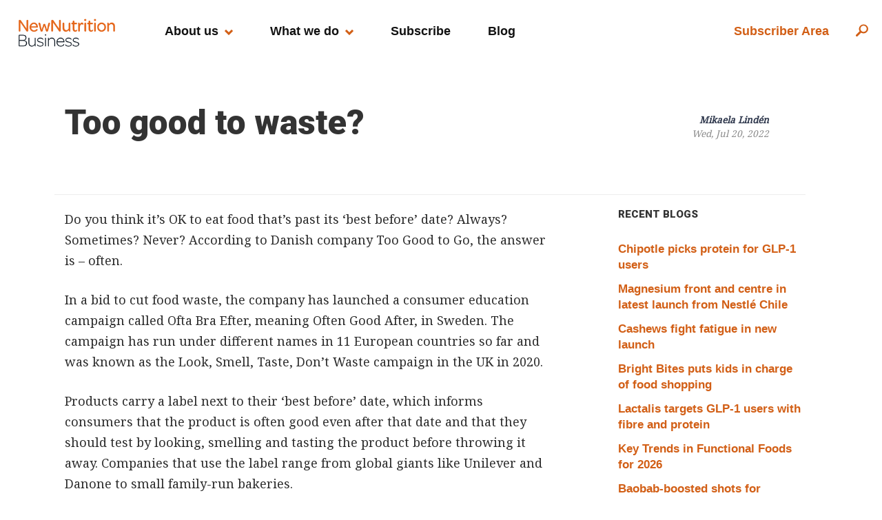

--- FILE ---
content_type: text/html;charset=UTF-8
request_url: https://www.new-nutrition.com/nnbBlog/display/135
body_size: 13715
content:
<!doctype html>
<html lang="en" class="no-js">
<head>
    <meta http-equiv="Content-Type" content="text/html; charset=UTF-8"/>
    <meta http-equiv="X-UA-Compatible" content="IE=edge"/>
    <title>
        Too good to waste?
    </title>
    <meta name="viewport" content="width=device-width, initial-scale=1"/>

    <link rel="stylesheet" href="/assets/application-a95ea54bd8337b2c82be4d94a2e04551.css"/>

    
    <meta charset="UTF-8">
    <meta name="viewport" content="width=device-width, initial-scale=1">
    <meta name="layout" content="main"/>
    
    <link rel="stylesheet" href="/assets/nnbstyles/bootstrap-theme-b6ea822c49267ef55a429e7d0a9ee8fd.css"/>
    <link rel="stylesheet" href="/assets/nnbstyles/bootstrap-1be32ad8fa163facca19fac4e54d426e.css"/>
    <link rel="stylesheet" href="/assets/nnbstyles/design-9db5e989f0d85c1b6c56b70ebccb5363.css"/>
    <link rel="stylesheet" href="/assets/font-awesome-283160da4f8a1b940cba2298b6003772.css"/>
    <link rel="stylesheet" href="/assets/jquery-ui-d1c2e1a8fa8cf0840bc4c683de5bfe3b.css"/>
    <link rel="stylesheet" href="/assets/jquery-ui.structure.min-a6056a77efd1b600d2c4295beea27a31.css"/>
    <!--  Add the jQuery and associated files  -->
    <script type="text/javascript" src="/assets/newnutrition/jquery-3.1.0.min-783a43e290a89c6906f39ee141d5ef69.js" ></script>
    <script type="text/javascript" src="/assets/newnutrition/moment-9dcdb68ca3ee73726a78626eb8515194.js" ></script>
    <script type="text/javascript" src="/assets/newnutrition/jquery-ui-1d17b785611e760b11a9dc8fe4c50cf5.js" ></script>
    <script type="text/javascript" src="/assets/newnutrition/nnb-jquery-7255528dce6fec676aa755aed0cfd4b8.js" ></script>
    <link href="https://fonts.googleapis.com/css?family=Noto+Serif|Roboto:400,500,900" rel="stylesheet">

</head>
<body>

<div id="cookie-check" class="sticky-cookie-bottom"><button id="accept-cookie-button" class="accept-valid">Accept</button>Our site requires the use of Cookies to allow us to deliver our content. We do not share any information about you and never will. Please click <span class="bolder">"Accept"</span> in order to remove our alert and accept that we may use cookies. Thank you.</div>

    

<div class="main block mainblock" role="main">
    <div class="banner">
        <a href="/"><img src="/assets/newnutrition/logo_white-140fc8a8aad3a69d79e6751150f0b64e.png" class="logo-nav"/></a>
        <input type="checkbox" id="menu-toggle"/>
<label  id="menu-label-open" for="menu-toggle"></label>
<label  id="menu-label-close" for="menu-toggle"></label>


<ul id="menu">
    <li class="menu-heading menu-dropdown">
        <a href="#" class="menu-item">About us</a>
        <ul>
            <div class="divider-nav"></div>
            <li>
                <a href="/company" class="menu-subitem">Company</a>
            </li>
            <li>
                <a href="/contact" class="menu-subitem">Contact us</a>
            </li>
        </ul>
    </li>

    <li class="menu-heading menu-dropdown">
        <a href="#" class="menu-item">What we do</a>
        <ul>
            <div class="divider-nav"></div>
            <li>
                <a href="/nnbApplicant/aboutus" class="menu-subitem">NNB</a>
            </li>
            <li>
              <a href="/index/kidsnutrition" class="menu-subitem">KNR</a>
            </li>
            <li>
                <a href="/keytrend?id=386" class="menu-subitem">10 Key Trends</a>
            </li>
            <li>
                <a href="/reportListing" class="menu-subitem">Reports</a>
            </li>

            <li>
                <a href="/nnbReport/miniReportListing" class="menu-subitem">Case Studies</a>
            </li>

            <li>
                  <a href="/consultancy" class="menu-subitem">Consultancy</a>
            </li>
            <li>
                  <a href="/nnbReport/presentationListing" class="menu-subitem">Presentations</a>
            </li>
            <li>
                  <a href="/nnbMedia/nnbVideoListing" class="menu-subitem">Videos</a>
            </li>
             <li>
                  <a href="/nnbMedia/nnbPodcastListing" class="menu-subitem">Podcasts</a>
            </li>
        </ul>
    </li>



    <li class="menu-heading"><a href="/subscribe" class="menu-item">Subscribe</a></li>

    <li class="menu-heading"><a href="/nnbBlog/latest" class="menu-item">Blog</a></li>

    <div class="menu-right">
        <ul>

            <li class="menu-heading">
                <a href="/userAccount" class="subscriber-login" alt="Access your content and manage your subscription details" title="Access your content and manage your subscription details">Subscriber Area</a>
            </li>


	       <li class="search-box">
                <label class="search-label" for="search_field"></label>
                <form id="site-search" method="post" action="/nnbArticle/search/">
                    <input type="text" placeholder="Search..." name="search_field" id="search_field"/>
                    <input type="submit" class="search-button" value=""/>
                </form>
            </li>
            
	</ul>
    </div>



</ul>

    </div>

    <div class="title-row col-md-offset-1 col-md-10">
        <div class="blog-title header2 col-md-9">Too good to waste?</div>
        <div class="article-info header6">
            <div class="blog-author">Mikaela Lindén</div>
            <div class="date">Wed, Jul 20, 2022</div>
            
        </div>
    </div>

    

    <div class="title-row container">
        <hr/>
        <div class="blog-body col-md-offset-0 col-md-9">
            <p>Do you think it&rsquo;s OK to eat food that&rsquo;s past its &lsquo;best before&rsquo; date? Always? Sometimes? Never? According to Danish company Too Good to Go, the answer is &ndash; often.</p>

<p>In a bid to cut food waste, the company has launched a consumer education campaign called Ofta Bra Efter, meaning Often Good After, in Sweden. The campaign has run under different names in 11 European countries so far and was known as the Look, Smell, Taste, Don&rsquo;t Waste campaign in the UK in 2020.</p>

<p>Products carry a label next to their &lsquo;best before&rsquo; date, which informs consumers that the product is often good even after that date and that they should test by looking, smelling and tasting the product before throwing it away. Companies that use the label range from global giants like Unilever and Danone to small family-run bakeries.</p>

<p style="text-align: center;"><img alt="" src="/uploads/Image/6FlWCq8ZahXsW2FP(2).png" style="height:485px; width:400px" /></p>

<p>Too Good to Go started with an app which allows consumers to buy leftover food from restaurants and retailers at a reduced price. That app is now the world&rsquo;s biggest marketplace for leftover food and the company is extending its impact with national campaigns like Ofta Bra Efter.</p>

<p>Having the support of government bodies is not going to hurt, and this is exactly what Too Good to Go has achieved in Sweden. The Swedish National Food Agency is actively encouraging food manufacturers to use an &#39;often good after&#39; label &ndash; of any kind, not necessarily the one from Too Good to Go. The agency bases this recommendation on its own 2021 survey which found that 81% of consumers said that they think they would throw away less food if the products carried Often Good After labels in addition to a &lsquo;best before&rsquo; label. Meanwhile, almost all (91%) of the 403 survey respondents said that they understand that most food is perfectly edible even after the &lsquo;best before&rsquo; date.</p>

<p>Around one third of the food produced for human consumption globally gets thrown away, which amounts to losses of roughly $680bn in industrialized countries and $310bn in developing countries, according to the UN&rsquo;s Environment Programme.</p>
            
        </div>
    <!--  <a href="/nnbBlog/displayPdf/135" target="_blank"><i id="nnb-pdf" class="fa fa-file-pdf-o" aria-hidden="true" alt="Download article text as a PDF"></i></a>  -->
        <div class="blog-info header5">Recent blogs</div>
        <div id="blog-listing-short" class="side-entry">
            
                <span class="blog-list-item">
    <a href="/nnbBlog/display/278" data-animation="true" data-delay="0" data-toggle="tooltip" title="Chipotle picks protein for GLP-1 users">Chipotle picks protein for GLP-1 users</a>
</span>
            
                <span class="blog-list-item">
    <a href="/nnbBlog/display/277" data-animation="true" data-delay="0" data-toggle="tooltip" title="Magnesium front and centre in latest launch from Nestlé Chile">Magnesium front and centre in latest launch from Nestlé Chile</a>
</span>
            
                <span class="blog-list-item">
    <a href="/nnbBlog/display/276" data-animation="true" data-delay="0" data-toggle="tooltip" title="Cashews fight fatigue in new launch">Cashews fight fatigue in new launch</a>
</span>
            
                <span class="blog-list-item">
    <a href="/nnbBlog/display/275" data-animation="true" data-delay="0" data-toggle="tooltip" title="Bright Bites puts kids in charge of food shopping">Bright Bites puts kids in charge of food shopping</a>
</span>
            
                <span class="blog-list-item">
    <a href="/nnbBlog/display/273" data-animation="true" data-delay="0" data-toggle="tooltip" title="Lactalis targets GLP-1 users with fibre and protein">Lactalis targets GLP-1 users with fibre and protein</a>
</span>
            
                <span class="blog-list-item">
    <a href="/nnbBlog/display/272" data-animation="true" data-delay="0" data-toggle="tooltip" title="Key Trends in Functional Foods for 2026">Key Trends in Functional Foods for 2026</a>
</span>
            
                <span class="blog-list-item">
    <a href="/nnbBlog/display/271" data-animation="true" data-delay="0" data-toggle="tooltip" title="Baobab-boosted shots for digestion, immunity and energy">Baobab-boosted shots for digestion, immunity and energy</a>
</span>
            
                <span class="blog-list-item">
    <a href="/nnbBlog/display/270" data-animation="true" data-delay="0" data-toggle="tooltip" title="A canned snack to reduce food noise">A canned snack to reduce food noise</a>
</span>
            
                <span class="blog-list-item">
    <a href="/nnbBlog/display/269" data-animation="true" data-delay="0" data-toggle="tooltip" title="10 Key Trends in Food, Nutrition &amp; Health 2026 is here!">10 Key Trends in Food, Nutrition &amp; Health 2026 is here!</a>
</span>
            
                <span class="blog-list-item">
    <a href="/nnbBlog/display/268" data-animation="true" data-delay="0" data-toggle="tooltip" title="A gamified approach to improving public health">A gamified approach to improving public health</a>
</span>
            
        </div>

        
    </div>
     <div class="footer container">
        <div class="footer-copywrite">© 2025 New Nutrition Business</div>
        <div class="footer-social">
          <a href="https://www.instagram.com/newnutritionbusiness/" target="_blank">
              <img src="/assets/newnutrition/social-instagram-bf1c5ff39f3560fc52ace334b8e84b02.svg" alt=""/></a>
              <a href="https://twitter.com/NewNutritionB" target="_blank">
                  <img src="/assets/newnutrition/social-twitter-7bce6f72b6efd8c1709bf93f768840eb.svg" alt=""/></a>
            <a href="https://www.linkedin.com/company/new-nutrition-business" target="_blank">
                <img src="/assets/newnutrition/social-linkedin-ec9b768e45f14a9706df18eaf4d714b0.svg" alt=""/></a>
            <a href="https://www.youtube.com/channel/UC165U3Lg8NX-HX4PKHFGAgw" target="_blank">
                <img src="/assets/newnutrition/social-youtube-34d6b548dbaac5a04adfdb8f8084fccb.svg" alt=""/></a>
        </div>
        <div class="footer-nav">
            <a href="/company">About</a>
            <a href="/subscribe" class="">Subscribe</a>
            <a href="/nnbPressRelease/releaseListing">Press</a>
            <a href="/contact">Contact us</a>
            <br/>
        </div>
        <div class="footer-nav">
            <a href="/updates">Register for Updates</a>
            <a href="/terms">Terms and Conditions</a>
            <a href="/privacy">Privacy&nbsp;policy</a>
        </div>
    </div>

    <!-- Global site tag (gtag.js) - Google Analytics -->
<script async src="https://www.googletagmanager.com/gtag/js?id=UA-822544-5"></script>
<script>
window.dataLayer = window.dataLayer || [];
function gtag(){dataLayer.push(arguments);}
gtag('js', new Date());

gtag('config', 'UA-822544-5');
</script>

<!-- Start of StatCounter Code for Default Guide -->
<script type="text/javascript">
var sc_project=9690215; 
var sc_invisible=1; 
var sc_security="ddf3bd0c"; 
var sc_https=1; 
var scJsHost = (("https:" == document.location.protocol) ?
"https://secure." : "http://www.");
document.write("<sc"+"ript type='text/javascript' src='" +
scJsHost+
"statcounter.com/counter/counter.js'></"+"script>");
</script>
<noscript><div class="statcounter"><a title="free web stats"
href="http://statcounter.com/" target="_blank"><img
class="statcounter"
src="//c.statcounter.com/9690215/0/ddf3bd0c/1/" alt="free
web stats"></a></div></noscript>
<!-- End of StatCounter Code for Default Guide -->


</div>

<!--
    <div class="footer" role="contentinfo"></div>

    <div id="spinner" class="spinner" style="display:none;">
        Loading&hellip;
    </div>
-->
    <script type="text/javascript" src="/assets/application-69b73a519ebec907088c2e8c36fe09ef.js" ></script>

</body>
</html>


--- FILE ---
content_type: text/css;charset=UTF-8
request_url: https://www.new-nutrition.com/assets/application-a95ea54bd8337b2c82be4d94a2e04551.css
body_size: 3751
content:
html, code, kbd, pre, samp {-ms-text-size-adjust: 100%;-webkit-text-size-adjust: 100%;}html, body {height: 100%;-webkit-overflow-scrolling: touch;}p, ul, pre, h1, h2, h3, h4, h5, h6, h7, h8 {margin: 1em 0;}p {display: block;}h1, h2, h3, h4, h5, h6, h7, h8 {font-weight: bold;}pre {border-radius: 0;border: 0;font-size: 14px;}.navbar {margin-bottom: 0px;padding-right: 110px;}.navbar .container {margin: 10px;}.navbar-default a {color: #ffffff !important;font-size: 18px !important;text-decoration: none;}.grails-icon img {width: 40px;}.navbar-default, .navbar-static-top {background-color: #4D8618;border: 0px;}a.navbar-brand {color: white !important;font-size: 19px !important;}.navbar-default .navbar-nav>.active>a, .navbar-default .navbar-nav>.active>a:hover, .navbar-default .navbar-nav>.active>a:focus {background-color: transparent;color: white;}.navbar-nav>li.active>a {color: white !important;}.navbar-nav>li>a:hover {background-color: #db4800 !important;color: white !important;}.navbar-nav>li>a {color: #c0d3db;}.navbar-default .navbar-toggle .icon-bar {background-color: white;}.navbar-default .navbar-toggle:hover, .navbar-default .navbar-toggle:focus {background-color: #db4800;}@media (min-width: 768px) {.container {width: auto;}}@media (max-width: 999px) {#fork-me {display: none;}.navbar {padding-right: 0px;}}#fork-me{position: fixed;padding: 0px 50px 0px 50px;top: 40px;right: -60px;background-color: #a60000;color: #ffffff;font-size: 1em;z-index: 100;transform: rotate(+45deg);text-align: center;font-weight: bolder;border: #c14646;border-style: dashed;border-width: 1px;}#fork-me p {margin: 0em 0;}#band {background: #79B94C  no-repeat 50% 30%;height: 400px;}.svg #band {background-image: url(grails-cupsonly-logo-white-b651640f09f462efc43058482f4131d4.svg);}.no-svg #band {background-image: url(../img/groovy-logo-white.png);}@media (max-width: 1010px) {#band {background-size: 90%;height: 300px;}}@media (max-width: 690px) {#band {background-size: 80%;height: 200px;}}@media (max-width: 475px) {#band {background-size: 70%;height: 100px;}}#they-use-groovy {width: 100%;height: 450px;background-color: #db4800;margin-bottom: 20px;text-align: center;}#they-use-groovy .item {text-align: center;color: white;}#logos-holder {display: inline-block;padding: 0px;margin: 0px;text-align: center;}#logos-holder .logo {padding: 0px;margin: 0px;display: inline-block;width: 100px;height: 80px;background-size: 95%;background-repeat: no-repeat;background-position: 50% 50%;}@media (min-width: 330px) {#logos-holder {width: 320px;}#they-use-groovy {height: 1130px;}}@media (min-width: 475px) {#logos-holder {width: 420px;}#they-use-groovy {height: 900px;}}@media (min-width: 690px) {#logos-holder {width: 630px;}#they-use-groovy {height: 600px;}}@media (min-width: 1010px) {#logos-holder {width: 940px;}#they-use-groovy {height: 450px;}}.centered {text-align: center;}.event-img {margin: -20px -20px 20px -20px;background-repeat: no-repeat;background-position: 50% top;height: 180px;}.event-logo {height: 180px;float: right;}@media (max-width: 1010px) {.event-logo {height: ;}}@media (max-width: 690px) {.event-logo {height: 60px;}}@media (max-width: 475px) {.event-logo {display: none;}}article .content time {font-weight: bold;}.doc-embed {border: 0;width: 100%;min-height: 100%;}.download-table {width: 100%;text-align: center;}.download-table td {width: 20%;}#mc-embedded-subscribe {width: 200px;font-weight: bold;}#mc-embedded-subscribe:hover {background-color: #F2F2F2;font-weight: bold;}#footer .colset-3-footer .col-1 h1, #footer .colset-3-footer .col-2 h1, #footer .colset-3-footer .col-3 h1 {font-size: 15px !important;}.anchor-link:before {content: ' # ';color: lightgray;}.anchor-link:hover:before {color: orange;}code, kbd, pre, samp {font-family: "Source Code Pro", "Consolas", "Monaco", "Bitstream Vera Sans Mono", "Courier New", Courier, monospace;}#contribute-btn {position: absolute;right: 15px;}@media (max-width: 767px) {#contribute-btn {width: 100%;position: relative;margin-top: 30px;right: 0px;}#contribute-btn button {width: 100%;right: 15px;}}@media (min-width: 1200px) {#contribute-btn {top: 25px;right: 15px;}}#big-download-button {float: right;font-size: 30px;padding: 15px;margin: 10px 0px 10px 20px;border: 2px solid #db4800;border-radius: 6px;background-color: #db4800;color: white;}#big-download-button:hover {background-color: #e6e6e6;color: #db4800;}.colset-3-footer .col-1, .colset-3-footer .col-2, .colset-3-footer .col-3 {min-width: 180px;float: left;}.colset-3-footer .col-3 {min-width: 220px;}.colset-3-article article {float: left;}.col1, .col2 {min-width: 300px;float: left;}@media (max-width: 988px) {.col1, .col2 {width: 98% !important;max-width: 98%;}.colset-3-article article {width: 98% !important;max-width: 98%;}}body, html {font-family: "Open Sans", "Helvetica Neue", Helvetica, Arial, sans-serif;padding: 0;margin: 0;background: #FFF;color: #343437;line-height: 25px;font-weight: normal;font-size: 14px;}a {color: #db4800;text-decoration: underline;}a:hover {color: #db4800;text-decoration: none}h1 {font-size: 2.125em;margin: .67em 0}h2 {font-size: 1.6875em;font-weight: bold;}h3, #toctitle, .sidebarblock > .content > .title {font-size: 1.375em;font-weight: bold;}h4 {font-size: 1.125em;font-weight: bold;}h5 {font-size: 1.125em;font-weight: bold;color: #db4800;}h6 {font-size: 1.08em;font-weight: normal;color: #db4800;}h7 {font-weight: bold;color: #245f78;}h8 {color: #245f78;}#footer {background: #f2f2f2;text-align: center;font-size: 14px;padding: 20px 0 30px;margin-top: 30px;color: #AAA}#footer .col-right {float: right;width: 300px;text-align: right;padding-top: 10px}#footer .colset-3-footer {color: #222;font-size: 14px}#footer .colset-3-footer:before, #footer .colset-3-footer:after {content: " ";display: table}#footer .colset-3-footer:after {clear: both}#footer .colset-3-footer .col-1, #footer .colset-3-footer .col-2, #footer .colset-3-footer .col-3 {width: 18%;padding: 20px 0 30px;padding-right: 3%;float: left;text-align: left}#footer .colset-3-footer .col-3 {width: 24%;}#footer .colset-3-footer .col-1 h1, #footer .colset-3-footer .col-2 h1, #footer .colset-3-footer .col-3 h1 {font-weight: 600;font-size: 15px;line-height: 30px;margin: 0}#footer .colset-3-footer .col-1 ul, #footer .colset-3-footer .col-2 ul, #footer .colset-3-footer .col-3 ul {list-style-type: none;margin: 0;padding: 0}#footer .colset-3-footer .col-1 ul li, #footer .colset-3-footer .col-2 ul li, #footer .colset-3-footer .col-3 ul li {margin: 0;padding: 0}#footer .colset-3-footer .col-1 ul li a, #footer .colset-3-footer .col-2 ul li a, #footer .colset-3-footer .col-3 ul li a {color: #343437;text-decoration: none}#footer .colset-3-footer .col-1 ul li a:hover, #footer .colset-3-footer .col-2 ul li a:hover, #footer .colset-3-footer .col-3 ul li a:hover {text-decoration: underline}#footer .second a {color: #db4800}.row {position: relative;margin: 0 auto;}.row:before, .row:after {content: " ";display: table}.row:after {clear: both}.band {background: #4298b8;height: 400px;margin-bottom: 20px;color: white}.band .item {text-align: center}.band .item:before, .band .item:after {content: " ";display: table}.band .item:after {clear: both}#content {background: white}#content .row:before, #content .row:after {content: " ";display: table}#content .row:after {clear: both}#content .row > h1 {font-size: 34px;line-height: 40px;font-weight: 200;text-align: center;margin: 0;padding: 20px 0}#content hr.row, #content hr.divider {border: 0 none;border-top: 1px solid #EEE;margin: 0 5%;margin-top: 40px}#content hr.divider {margin: 0;margin-top: 40px;margin-bottom: 30px}#content .colset-2-its:before, #content .colset-2-its:after {content: " ";display: table}#content .colset-2-its:after {clear: both}#content .colset-2-its > h1 {padding-bottom: 15px;margin-top: 15px;margin-bottom: 0}#content .colset-2-its > p {margin-top: 0;padding-bottom: 5px;text-align: center;color: #222;font-size: 15px}#content .colset-2-its .col1, #content .colset-2-its .col2 {float: left;width: 48%;padding-right: 1%;padding-left: 1%;}#content .colset-2-its .col2 {padding-left: 1%;padding-right: 1%;}#content .colset-2-its article {padding: 10px 0}#content .colset-2-its article:before, #content .colset-2-its article:after {content: " ";display: table}#content .colset-2-its article:after {clear: both}#content .colset-2-its article .icon {display: block;width: 80px;height: 80px;background-image: url(../img/icons-colset-2-its.png);float: left;margin-top: 12px;margin-right: 15px}#content .colset-2-its article .icon.icon-1 {background-position: 0 0}#content .colset-2-its article .icon.icon-2 {background-position: 0 -80px}#content .colset-2-its article .icon.icon-3 {background-position: 0 -160px}#content .colset-2-its article .icon.icon-4 {background-position: 0 -240px}#content .colset-2-its article .icon.icon-5 {background-position: 0 -320px}#content .colset-2-its article .icon.icon-6 {background-position: 0 -400px}#content .colset-2-its article > h1 {font-size: 19px;font-weight: 600;margin-bottom: 0;line-height: 30px}#content .colset-2-its article p {margin: 0;line-height: 24px;font-size: 14px}#content .first-event-row {padding-top: 30px;}#content .last-event-row {padding-bottom: 30px}#content .colset-3-article > h1 {font-size: 24px}#content .colset-3-article div.content {padding: 20px;padding-bottom: 5px}#content .colset-3-article article {float: left;width: 29%;margin: 10px 2%;-webkit-box-shadow: inset 0 0 0 1px rgba(0, 0, 0, 0.1);box-shadow: inset 0 0 0 1px rgba(0, 0, 0, 0.1)}#content .colset-3-article article .img {margin: -20px -20px 20px -20px;background-position: center top;height: 180px}#content .colset-3-article article h1 {margin: 0;font-size: 18px;font-weight: normal;line-height: 25px}#content .colset-3-article article h1 a {color: #343437;cursor: pointer}#content .colset-3-article article h1 a:hover {color: #46a5c8}#content .colset-3-article article p, #content .colset-3-article article time {font-size: 13px}#content .colset-3-article article .author a {color: #db4800}#content .colset-3-article article:first-child {padding-left: 0}#content .colset-3-article article:last-child {padding-right: 0}#content.page-1 .row {padding-top: 10px;padding-bottom: 10px}#content.page-1 .row h1 {text-align: left;font-size: 36px}#content.page-1 .row article {font-size: 14px}#content.page-1 .row article .desc {font-size: 16px}#content.page-1 .row article h1 {margin: 0;paddnig: 0;text-align: left;font-size: 26px}#content.page-1 .row article h2 {margin: 0;paddnig: 0}#content.page-1 .row article h3 {font-weight: bold}#content.page-1 .row article pre {display: block;background: #f2f2f2;padding: 12px 20px}ul.nav-sidebar {margin: 0;margin-top: 20px;padding: 5px 0;border: 1px solid #EEE;list-style-type: none}ul.nav-sidebar li a {display: block;cursor: pointer;padding: 5px 10px;font-weight: 400;text-decoration: none;color: #343437}ul.nav-sidebar li.active a:hover, ul.nav-sidebar li a:hover {color: white;background-color: #db4800;}ul.nav-sidebar li.active a {background-color: #f2f2f2}.table {margin: 20px 0}.table thead tr th {padding: 10px;font-weight: normal;font-size: 18px}.table tbody tr td {vertical-align: top;font-size: 12px;padding: 10px;border-top: 1px solid #EEE}*, *:after, *::before {-moz-box-sizing: border-box;box-sizing: border-box}body {background: #ccc}html.noScroll {overflow: hidden}html.noScroll body, html.noScroll .st-container, html.noScroll .st-pusher, html.noScroll .st-content {overflow: hidden}html, body, .st-container, .st-pusher, .st-content {overflow: auto}.sign-in-fa-icon:before {font-family: FontAwesome;content: '\f090';padding-right: 10px;}#st-container {height: 100%;}.st-content {background: white}.st-content, .st-content-inner {position: relative;height: 100%;}.st-container {position: relative;overflow: hidden}.st-pusher {position: relative;left: 0;z-index: 99;height: 100%;-webkit-transition: -webkit-transform .5s;transition: transform .5s}.st-pusher::after {position: absolute;top: 0;right: 0;width: 0;height: 0;background: rgba(0, 0, 0, 0.3);content: '';opacity: 0;-webkit-transition: opacity .5s, width .1s .5s, height .1s .5s;transition: opacity .5s, width .1s .5s, height .1s .5s}.st-menu-open .st-pusher::after {width: 100%;height: 100%;opacity: 1;-webkit-transition: opacity .5s;transition: opacity .5s}.st-menu {position: fixed;top: 0;left: auto;z-index: 100;visibility: hidden;width: 300px;height: 100%;background: #79B94C;-webkit-transition: all .5s;transition: all .5s;right: -600px}.st-menu::after {position: absolute;top: 0;right: 0;width: 100%;height: 100%;background: rgba(0, 0, 0, 0.2);content: '';opacity: 1;-webkit-transition: opacity .5s;transition: opacity .5s}.st-menu-open .st-menu::after {width: 0;height: 0;opacity: 0;-webkit-transition: opacity .5s, width .1s .5s, height .1s .5s;transition: opacity .5s, width .1s .5s, height .1s .5s}.st-menu ul {margin: 0;padding: 0;list-style: none}.st-menu h2 {margin: 0;padding: 1em;color: white;text-shadow: 0 0 1px rgba(0, 0, 0, 0.1);font-weight: 300;font-size: 2em}.st-menu ul li {display: block}.st-menu ul li a {display: block;position: relative;padding: 1em 1em 1em 45px;outline: 0;box-shadow: inset 0 -1px rgba(0, 0, 0, 0.2);color: #f3efe0;text-shadow: 0 0 1px rgba(255, 255, 255, 0.1);letter-spacing: 1px;font-weight: 400;text-decoration: none}.st-menu ul li a span.fa {display: block;position: absolute;left: 12px;top: 17px;font-size: 20px;width: 30px;text-align: center}.st-menu ul li a span.fa.fa-tasks, .st-menu ul li a span.fa.fa-envelope {top: 18px;font-size: 18px}.st-menu ul li:first-child a {box-shadow: inset 0 -1px rgba(0, 0, 0, 0.2), inset 0 1px rgba(0, 0, 0, 0.2)}.st-menu ul li a:hover {background: rgba(0, 0, 0, 0.2);box-shadow: inset 0 -1px rgba(0, 0, 0, 0);color: #fff}.st-effect-9.st-container {-webkit-perspective: 10000px;perspective: 10000px}.st-effect-9 .st-pusher {-webkit-transform-style: preserve-3d;transform-style: preserve-3d}.st-effect-9.st-menu-open .st-pusher {-webkit-transform: translate3d(0, 0, -300px);transform: translate3d(0, 0, -300px)}.st-effect-9.st-menu {right: -600px;opacity: 1;-webkit-transform: translate3d(-100%, 0, 0);transform: translate3d(-100%, 0, 0)}.st-effect-9.st-menu-open .st-effect-9.st-menu {visibility: visible;right: -300px}.st-effect-9.st-menu::after {display: none}.presentations {margin-top: 30px;margin-bottom: 30px;}.presentations img.screenshot {float: left;margin-right: 40px;margin-top: 1em;margin-bottom: 0px;width: 300px;height: auto;}.presentations .metadata {display: table-cell;min-width: 328px;}.presentations .title {margin-top: 1em !important;margin-bottom: 0.5em !important;}.presentations .speaker {color: #245f78;margin-bottom: 0.5em;}.presentations .summary {line-height: 1.3;}.presentations .urls {}@media screen and (max-width: 767px) {.presentations .img.screenshot, .video .metadata {float: none;}}@media screen and (max-width: 480px) {.nav {padding: 0.5em;}.nav li {margin: 0 0.5em 0 0;padding: 0.25em;}.pagination .step, .pagination .currentStep {display: none;}.pagination .prevLink {float: left;}.pagination .nextLink {float: right;}.pagination {overflow: hidden;}fieldset,.property-list {padding: 0.3em 1em 1em;}input, textarea {width: 100%;-moz-box-sizing: border-box;-webkit-box-sizing: border-box;-ms-box-sizing: border-box;box-sizing: border-box;}select, input[type=checkbox], input[type=radio], input[type=submit], input[type=button], input[type=reset] {width: auto;}.scaffold-list td:not(:first-child),.scaffold-list th:not(:first-child) {display: none;}.scaffold-list thead th {text-align: center;}.fieldcontain {margin-top: 0.6em;}.fieldcontain label,.fieldcontain .property-label,.fieldcontain .property-value {display: block;float: none;margin: 0 0 0.25em 0;text-align: left;width: auto;}.errors ul,.message p {margin: 0.5em;}.error ul {margin-left: 0;}}

--- FILE ---
content_type: text/css;charset=UTF-8
request_url: https://www.new-nutrition.com/assets/nnbstyles/bootstrap-theme-b6ea822c49267ef55a429e7d0a9ee8fd.css
body_size: 2637
content:
.btn-default,.btn-primary,.btn-success,.btn-info,.btn-warning,.btn-danger {text-shadow: 0 -1px 0 rgba(0, 0, 0, .2);-webkit-box-shadow: inset 0 1px 0 rgba(255, 255, 255, .15), 0 1px 1px rgba(0, 0, 0, .075);box-shadow: inset 0 1px 0 rgba(255, 255, 255, .15), 0 1px 1px rgba(0, 0, 0, .075);}.btn-default:active,.btn-primary:active,.btn-success:active,.btn-info:active,.btn-warning:active,.btn-danger:active,.btn-default.active,.btn-primary.active,.btn-success.active,.btn-info.active,.btn-warning.active,.btn-danger.active {-webkit-box-shadow: inset 0 3px 5px rgba(0, 0, 0, .125);box-shadow: inset 0 3px 5px rgba(0, 0, 0, .125);}.btn-default.disabled,.btn-primary.disabled,.btn-success.disabled,.btn-info.disabled,.btn-warning.disabled,.btn-danger.disabled,.btn-default[disabled],.btn-primary[disabled],.btn-success[disabled],.btn-info[disabled],.btn-warning[disabled],.btn-danger[disabled],fieldset[disabled] .btn-default,fieldset[disabled] .btn-primary,fieldset[disabled] .btn-success,fieldset[disabled] .btn-info,fieldset[disabled] .btn-warning,fieldset[disabled] .btn-danger {-webkit-box-shadow: none;box-shadow: none;}.btn-default .badge,.btn-primary .badge,.btn-success .badge,.btn-info .badge,.btn-warning .badge,.btn-danger .badge {text-shadow: none;}.btn:active,.btn.active {background-image: none;}.btn-default {text-shadow: 0 1px 0 #fff;background-image: -webkit-linear-gradient(top, #fff 0%, #e0e0e0 100%);background-image:      -o-linear-gradient(top, #fff 0%, #e0e0e0 100%);background-image: -webkit-gradient(linear, left top, left bottom, from(#fff), to(#e0e0e0));background-image:         linear-gradient(to bottom, #fff 0%, #e0e0e0 100%);filter: progid:DXImageTransform.Microsoft.gradient(startColorstr='#ffffffff', endColorstr='#ffe0e0e0', GradientType=0);filter: progid:DXImageTransform.Microsoft.gradient(enabled = false);background-repeat: repeat-x;border-color: #dbdbdb;border-color: #ccc;}.btn-default:hover,.btn-default:focus {background-color: #e0e0e0;background-position: 0 -15px;}.btn-default:active,.btn-default.active {background-color: #e0e0e0;border-color: #dbdbdb;}.btn-default.disabled,.btn-default[disabled],fieldset[disabled] .btn-default,.btn-default.disabled:hover,.btn-default[disabled]:hover,fieldset[disabled] .btn-default:hover,.btn-default.disabled:focus,.btn-default[disabled]:focus,fieldset[disabled] .btn-default:focus,.btn-default.disabled.focus,.btn-default[disabled].focus,fieldset[disabled] .btn-default.focus,.btn-default.disabled:active,.btn-default[disabled]:active,fieldset[disabled] .btn-default:active,.btn-default.disabled.active,.btn-default[disabled].active,fieldset[disabled] .btn-default.active {background-color: #e0e0e0;background-image: none;}.btn-primary {background-image: -webkit-linear-gradient(top, #337ab7 0%, #265a88 100%);background-image:      -o-linear-gradient(top, #337ab7 0%, #265a88 100%);background-image: -webkit-gradient(linear, left top, left bottom, from(#337ab7), to(#265a88));background-image:         linear-gradient(to bottom, #337ab7 0%, #265a88 100%);filter: progid:DXImageTransform.Microsoft.gradient(startColorstr='#ff337ab7', endColorstr='#ff265a88', GradientType=0);filter: progid:DXImageTransform.Microsoft.gradient(enabled = false);background-repeat: repeat-x;border-color: #245580;}.btn-primary:hover,.btn-primary:focus {background-color: #265a88;background-position: 0 -15px;}.btn-primary:active,.btn-primary.active {background-color: #265a88;border-color: #245580;}.btn-primary.disabled,.btn-primary[disabled],fieldset[disabled] .btn-primary,.btn-primary.disabled:hover,.btn-primary[disabled]:hover,fieldset[disabled] .btn-primary:hover,.btn-primary.disabled:focus,.btn-primary[disabled]:focus,fieldset[disabled] .btn-primary:focus,.btn-primary.disabled.focus,.btn-primary[disabled].focus,fieldset[disabled] .btn-primary.focus,.btn-primary.disabled:active,.btn-primary[disabled]:active,fieldset[disabled] .btn-primary:active,.btn-primary.disabled.active,.btn-primary[disabled].active,fieldset[disabled] .btn-primary.active {background-color: #265a88;background-image: none;}.btn-success {background-image: -webkit-linear-gradient(top, #5cb85c 0%, #419641 100%);background-image:      -o-linear-gradient(top, #5cb85c 0%, #419641 100%);background-image: -webkit-gradient(linear, left top, left bottom, from(#5cb85c), to(#419641));background-image:         linear-gradient(to bottom, #5cb85c 0%, #419641 100%);filter: progid:DXImageTransform.Microsoft.gradient(startColorstr='#ff5cb85c', endColorstr='#ff419641', GradientType=0);filter: progid:DXImageTransform.Microsoft.gradient(enabled = false);background-repeat: repeat-x;border-color: #3e8f3e;}.btn-success:hover,.btn-success:focus {background-color: #419641;background-position: 0 -15px;}.btn-success:active,.btn-success.active {background-color: #419641;border-color: #3e8f3e;}.btn-success.disabled,.btn-success[disabled],fieldset[disabled] .btn-success,.btn-success.disabled:hover,.btn-success[disabled]:hover,fieldset[disabled] .btn-success:hover,.btn-success.disabled:focus,.btn-success[disabled]:focus,fieldset[disabled] .btn-success:focus,.btn-success.disabled.focus,.btn-success[disabled].focus,fieldset[disabled] .btn-success.focus,.btn-success.disabled:active,.btn-success[disabled]:active,fieldset[disabled] .btn-success:active,.btn-success.disabled.active,.btn-success[disabled].active,fieldset[disabled] .btn-success.active {background-color: #419641;background-image: none;}.btn-info {background-image: -webkit-linear-gradient(top, #5bc0de 0%, #2aabd2 100%);background-image:      -o-linear-gradient(top, #5bc0de 0%, #2aabd2 100%);background-image: -webkit-gradient(linear, left top, left bottom, from(#5bc0de), to(#2aabd2));background-image:         linear-gradient(to bottom, #5bc0de 0%, #2aabd2 100%);filter: progid:DXImageTransform.Microsoft.gradient(startColorstr='#ff5bc0de', endColorstr='#ff2aabd2', GradientType=0);filter: progid:DXImageTransform.Microsoft.gradient(enabled = false);background-repeat: repeat-x;border-color: #28a4c9;}.btn-info:hover,.btn-info:focus {background-color: #2aabd2;background-position: 0 -15px;}.btn-info:active,.btn-info.active {background-color: #2aabd2;border-color: #28a4c9;}.btn-info.disabled,.btn-info[disabled],fieldset[disabled] .btn-info,.btn-info.disabled:hover,.btn-info[disabled]:hover,fieldset[disabled] .btn-info:hover,.btn-info.disabled:focus,.btn-info[disabled]:focus,fieldset[disabled] .btn-info:focus,.btn-info.disabled.focus,.btn-info[disabled].focus,fieldset[disabled] .btn-info.focus,.btn-info.disabled:active,.btn-info[disabled]:active,fieldset[disabled] .btn-info:active,.btn-info.disabled.active,.btn-info[disabled].active,fieldset[disabled] .btn-info.active {background-color: #2aabd2;background-image: none;}.btn-warning {background-image: -webkit-linear-gradient(top, #f0ad4e 0%, #eb9316 100%);background-image:      -o-linear-gradient(top, #f0ad4e 0%, #eb9316 100%);background-image: -webkit-gradient(linear, left top, left bottom, from(#f0ad4e), to(#eb9316));background-image:         linear-gradient(to bottom, #f0ad4e 0%, #eb9316 100%);filter: progid:DXImageTransform.Microsoft.gradient(startColorstr='#fff0ad4e', endColorstr='#ffeb9316', GradientType=0);filter: progid:DXImageTransform.Microsoft.gradient(enabled = false);background-repeat: repeat-x;border-color: #e38d13;}.btn-warning:hover,.btn-warning:focus {background-color: #eb9316;background-position: 0 -15px;}.btn-warning:active,.btn-warning.active {background-color: #eb9316;border-color: #e38d13;}.btn-warning.disabled,.btn-warning[disabled],fieldset[disabled] .btn-warning,.btn-warning.disabled:hover,.btn-warning[disabled]:hover,fieldset[disabled] .btn-warning:hover,.btn-warning.disabled:focus,.btn-warning[disabled]:focus,fieldset[disabled] .btn-warning:focus,.btn-warning.disabled.focus,.btn-warning[disabled].focus,fieldset[disabled] .btn-warning.focus,.btn-warning.disabled:active,.btn-warning[disabled]:active,fieldset[disabled] .btn-warning:active,.btn-warning.disabled.active,.btn-warning[disabled].active,fieldset[disabled] .btn-warning.active {background-color: #eb9316;background-image: none;}.btn-danger {background-image: -webkit-linear-gradient(top, #d9534f 0%, #c12e2a 100%);background-image:      -o-linear-gradient(top, #d9534f 0%, #c12e2a 100%);background-image: -webkit-gradient(linear, left top, left bottom, from(#d9534f), to(#c12e2a));background-image:         linear-gradient(to bottom, #d9534f 0%, #c12e2a 100%);filter: progid:DXImageTransform.Microsoft.gradient(startColorstr='#ffd9534f', endColorstr='#ffc12e2a', GradientType=0);filter: progid:DXImageTransform.Microsoft.gradient(enabled = false);background-repeat: repeat-x;border-color: #b92c28;}.btn-danger:hover,.btn-danger:focus {background-color: #c12e2a;background-position: 0 -15px;}.btn-danger:active,.btn-danger.active {background-color: #c12e2a;border-color: #b92c28;}.btn-danger.disabled,.btn-danger[disabled],fieldset[disabled] .btn-danger,.btn-danger.disabled:hover,.btn-danger[disabled]:hover,fieldset[disabled] .btn-danger:hover,.btn-danger.disabled:focus,.btn-danger[disabled]:focus,fieldset[disabled] .btn-danger:focus,.btn-danger.disabled.focus,.btn-danger[disabled].focus,fieldset[disabled] .btn-danger.focus,.btn-danger.disabled:active,.btn-danger[disabled]:active,fieldset[disabled] .btn-danger:active,.btn-danger.disabled.active,.btn-danger[disabled].active,fieldset[disabled] .btn-danger.active {background-color: #c12e2a;background-image: none;}.thumbnail,.img-thumbnail {-webkit-box-shadow: 0 1px 2px rgba(0, 0, 0, .075);box-shadow: 0 1px 2px rgba(0, 0, 0, .075);}.dropdown-menu > li > a:hover,.dropdown-menu > li > a:focus {background-color: #e8e8e8;background-image: -webkit-linear-gradient(top, #f5f5f5 0%, #e8e8e8 100%);background-image:      -o-linear-gradient(top, #f5f5f5 0%, #e8e8e8 100%);background-image: -webkit-gradient(linear, left top, left bottom, from(#f5f5f5), to(#e8e8e8));background-image:         linear-gradient(to bottom, #f5f5f5 0%, #e8e8e8 100%);filter: progid:DXImageTransform.Microsoft.gradient(startColorstr='#fff5f5f5', endColorstr='#ffe8e8e8', GradientType=0);background-repeat: repeat-x;}.dropdown-menu > .active > a,.dropdown-menu > .active > a:hover,.dropdown-menu > .active > a:focus {background-color: #2e6da4;background-image: -webkit-linear-gradient(top, #337ab7 0%, #2e6da4 100%);background-image:      -o-linear-gradient(top, #337ab7 0%, #2e6da4 100%);background-image: -webkit-gradient(linear, left top, left bottom, from(#337ab7), to(#2e6da4));background-image:         linear-gradient(to bottom, #337ab7 0%, #2e6da4 100%);filter: progid:DXImageTransform.Microsoft.gradient(startColorstr='#ff337ab7', endColorstr='#ff2e6da4', GradientType=0);background-repeat: repeat-x;}.navbar-default {background-image: -webkit-linear-gradient(top, #fff 0%, #f8f8f8 100%);background-image:      -o-linear-gradient(top, #fff 0%, #f8f8f8 100%);background-image: -webkit-gradient(linear, left top, left bottom, from(#fff), to(#f8f8f8));background-image:         linear-gradient(to bottom, #fff 0%, #f8f8f8 100%);filter: progid:DXImageTransform.Microsoft.gradient(startColorstr='#ffffffff', endColorstr='#fff8f8f8', GradientType=0);filter: progid:DXImageTransform.Microsoft.gradient(enabled = false);background-repeat: repeat-x;border-radius: 4px;-webkit-box-shadow: inset 0 1px 0 rgba(255, 255, 255, .15), 0 1px 5px rgba(0, 0, 0, .075);box-shadow: inset 0 1px 0 rgba(255, 255, 255, .15), 0 1px 5px rgba(0, 0, 0, .075);}.navbar-default .navbar-nav > .open > a,.navbar-default .navbar-nav > .active > a {background-image: -webkit-linear-gradient(top, #dbdbdb 0%, #e2e2e2 100%);background-image:      -o-linear-gradient(top, #dbdbdb 0%, #e2e2e2 100%);background-image: -webkit-gradient(linear, left top, left bottom, from(#dbdbdb), to(#e2e2e2));background-image:         linear-gradient(to bottom, #dbdbdb 0%, #e2e2e2 100%);filter: progid:DXImageTransform.Microsoft.gradient(startColorstr='#ffdbdbdb', endColorstr='#ffe2e2e2', GradientType=0);background-repeat: repeat-x;-webkit-box-shadow: inset 0 3px 9px rgba(0, 0, 0, .075);box-shadow: inset 0 3px 9px rgba(0, 0, 0, .075);}.navbar-brand,.navbar-nav > li > a {text-shadow: 0 1px 0 rgba(255, 255, 255, .25);}.navbar-inverse {background-image: -webkit-linear-gradient(top, #3c3c3c 0%, #222 100%);background-image:      -o-linear-gradient(top, #3c3c3c 0%, #222 100%);background-image: -webkit-gradient(linear, left top, left bottom, from(#3c3c3c), to(#222));background-image:         linear-gradient(to bottom, #3c3c3c 0%, #222 100%);filter: progid:DXImageTransform.Microsoft.gradient(startColorstr='#ff3c3c3c', endColorstr='#ff222222', GradientType=0);filter: progid:DXImageTransform.Microsoft.gradient(enabled = false);background-repeat: repeat-x;border-radius: 4px;}.navbar-inverse .navbar-nav > .open > a,.navbar-inverse .navbar-nav > .active > a {background-image: -webkit-linear-gradient(top, #080808 0%, #0f0f0f 100%);background-image:      -o-linear-gradient(top, #080808 0%, #0f0f0f 100%);background-image: -webkit-gradient(linear, left top, left bottom, from(#080808), to(#0f0f0f));background-image:         linear-gradient(to bottom, #080808 0%, #0f0f0f 100%);filter: progid:DXImageTransform.Microsoft.gradient(startColorstr='#ff080808', endColorstr='#ff0f0f0f', GradientType=0);background-repeat: repeat-x;-webkit-box-shadow: inset 0 3px 9px rgba(0, 0, 0, .25);box-shadow: inset 0 3px 9px rgba(0, 0, 0, .25);}.navbar-inverse .navbar-brand,.navbar-inverse .navbar-nav > li > a {text-shadow: 0 -1px 0 rgba(0, 0, 0, .25);}.navbar-static-top,.navbar-fixed-top,.navbar-fixed-bottom {border-radius: 0;}@media (max-width: 767px) {.navbar .navbar-nav .open .dropdown-menu > .active > a,.navbar .navbar-nav .open .dropdown-menu > .active > a:hover,.navbar .navbar-nav .open .dropdown-menu > .active > a:focus {color: #fff;background-image: -webkit-linear-gradient(top, #337ab7 0%, #2e6da4 100%);background-image:      -o-linear-gradient(top, #337ab7 0%, #2e6da4 100%);background-image: -webkit-gradient(linear, left top, left bottom, from(#337ab7), to(#2e6da4));background-image:         linear-gradient(to bottom, #337ab7 0%, #2e6da4 100%);filter: progid:DXImageTransform.Microsoft.gradient(startColorstr='#ff337ab7', endColorstr='#ff2e6da4', GradientType=0);background-repeat: repeat-x;}}.alert {text-shadow: 0 1px 0 rgba(255, 255, 255, .2);-webkit-box-shadow: inset 0 1px 0 rgba(255, 255, 255, .25), 0 1px 2px rgba(0, 0, 0, .05);box-shadow: inset 0 1px 0 rgba(255, 255, 255, .25), 0 1px 2px rgba(0, 0, 0, .05);}.alert-success {background-image: -webkit-linear-gradient(top, #dff0d8 0%, #c8e5bc 100%);background-image:      -o-linear-gradient(top, #dff0d8 0%, #c8e5bc 100%);background-image: -webkit-gradient(linear, left top, left bottom, from(#dff0d8), to(#c8e5bc));background-image:         linear-gradient(to bottom, #dff0d8 0%, #c8e5bc 100%);filter: progid:DXImageTransform.Microsoft.gradient(startColorstr='#ffdff0d8', endColorstr='#ffc8e5bc', GradientType=0);background-repeat: repeat-x;border-color: #b2dba1;}.alert-info {background-image: -webkit-linear-gradient(top, #d9edf7 0%, #b9def0 100%);background-image:      -o-linear-gradient(top, #d9edf7 0%, #b9def0 100%);background-image: -webkit-gradient(linear, left top, left bottom, from(#d9edf7), to(#b9def0));background-image:         linear-gradient(to bottom, #d9edf7 0%, #b9def0 100%);filter: progid:DXImageTransform.Microsoft.gradient(startColorstr='#ffd9edf7', endColorstr='#ffb9def0', GradientType=0);background-repeat: repeat-x;border-color: #9acfea;}.alert-warning {background-image: -webkit-linear-gradient(top, #fcf8e3 0%, #f8efc0 100%);background-image:      -o-linear-gradient(top, #fcf8e3 0%, #f8efc0 100%);background-image: -webkit-gradient(linear, left top, left bottom, from(#fcf8e3), to(#f8efc0));background-image:         linear-gradient(to bottom, #fcf8e3 0%, #f8efc0 100%);filter: progid:DXImageTransform.Microsoft.gradient(startColorstr='#fffcf8e3', endColorstr='#fff8efc0', GradientType=0);background-repeat: repeat-x;border-color: #f5e79e;}.alert-danger {background-image: -webkit-linear-gradient(top, #f2dede 0%, #e7c3c3 100%);background-image:      -o-linear-gradient(top, #f2dede 0%, #e7c3c3 100%);background-image: -webkit-gradient(linear, left top, left bottom, from(#f2dede), to(#e7c3c3));background-image:         linear-gradient(to bottom, #f2dede 0%, #e7c3c3 100%);filter: progid:DXImageTransform.Microsoft.gradient(startColorstr='#fff2dede', endColorstr='#ffe7c3c3', GradientType=0);background-repeat: repeat-x;border-color: #dca7a7;}.progress {background-image: -webkit-linear-gradient(top, #ebebeb 0%, #f5f5f5 100%);background-image:      -o-linear-gradient(top, #ebebeb 0%, #f5f5f5 100%);background-image: -webkit-gradient(linear, left top, left bottom, from(#ebebeb), to(#f5f5f5));background-image:         linear-gradient(to bottom, #ebebeb 0%, #f5f5f5 100%);filter: progid:DXImageTransform.Microsoft.gradient(startColorstr='#ffebebeb', endColorstr='#fff5f5f5', GradientType=0);background-repeat: repeat-x;}.progress-bar {background-image: -webkit-linear-gradient(top, #337ab7 0%, #286090 100%);background-image:      -o-linear-gradient(top, #337ab7 0%, #286090 100%);background-image: -webkit-gradient(linear, left top, left bottom, from(#337ab7), to(#286090));background-image:         linear-gradient(to bottom, #337ab7 0%, #286090 100%);filter: progid:DXImageTransform.Microsoft.gradient(startColorstr='#ff337ab7', endColorstr='#ff286090', GradientType=0);background-repeat: repeat-x;}.progress-bar-success {background-image: -webkit-linear-gradient(top, #5cb85c 0%, #449d44 100%);background-image:      -o-linear-gradient(top, #5cb85c 0%, #449d44 100%);background-image: -webkit-gradient(linear, left top, left bottom, from(#5cb85c), to(#449d44));background-image:         linear-gradient(to bottom, #5cb85c 0%, #449d44 100%);filter: progid:DXImageTransform.Microsoft.gradient(startColorstr='#ff5cb85c', endColorstr='#ff449d44', GradientType=0);background-repeat: repeat-x;}.progress-bar-info {background-image: -webkit-linear-gradient(top, #5bc0de 0%, #31b0d5 100%);background-image:      -o-linear-gradient(top, #5bc0de 0%, #31b0d5 100%);background-image: -webkit-gradient(linear, left top, left bottom, from(#5bc0de), to(#31b0d5));background-image:         linear-gradient(to bottom, #5bc0de 0%, #31b0d5 100%);filter: progid:DXImageTransform.Microsoft.gradient(startColorstr='#ff5bc0de', endColorstr='#ff31b0d5', GradientType=0);background-repeat: repeat-x;}.progress-bar-warning {background-image: -webkit-linear-gradient(top, #f0ad4e 0%, #ec971f 100%);background-image:      -o-linear-gradient(top, #f0ad4e 0%, #ec971f 100%);background-image: -webkit-gradient(linear, left top, left bottom, from(#f0ad4e), to(#ec971f));background-image:         linear-gradient(to bottom, #f0ad4e 0%, #ec971f 100%);filter: progid:DXImageTransform.Microsoft.gradient(startColorstr='#fff0ad4e', endColorstr='#ffec971f', GradientType=0);background-repeat: repeat-x;}.progress-bar-danger {background-image: -webkit-linear-gradient(top, #d9534f 0%, #c9302c 100%);background-image:      -o-linear-gradient(top, #d9534f 0%, #c9302c 100%);background-image: -webkit-gradient(linear, left top, left bottom, from(#d9534f), to(#c9302c));background-image:         linear-gradient(to bottom, #d9534f 0%, #c9302c 100%);filter: progid:DXImageTransform.Microsoft.gradient(startColorstr='#ffd9534f', endColorstr='#ffc9302c', GradientType=0);background-repeat: repeat-x;}.progress-bar-striped {background-image: -webkit-linear-gradient(45deg, rgba(255, 255, 255, .15) 25%, transparent 25%, transparent 50%, rgba(255, 255, 255, .15) 50%, rgba(255, 255, 255, .15) 75%, transparent 75%, transparent);background-image:      -o-linear-gradient(45deg, rgba(255, 255, 255, .15) 25%, transparent 25%, transparent 50%, rgba(255, 255, 255, .15) 50%, rgba(255, 255, 255, .15) 75%, transparent 75%, transparent);background-image:         linear-gradient(45deg, rgba(255, 255, 255, .15) 25%, transparent 25%, transparent 50%, rgba(255, 255, 255, .15) 50%, rgba(255, 255, 255, .15) 75%, transparent 75%, transparent);}.list-group {border-radius: 4px;-webkit-box-shadow: 0 1px 2px rgba(0, 0, 0, .075);box-shadow: 0 1px 2px rgba(0, 0, 0, .075);}.list-group-item.active,.list-group-item.active:hover,.list-group-item.active:focus {text-shadow: 0 -1px 0 #286090;background-image: -webkit-linear-gradient(top, #337ab7 0%, #2b669a 100%);background-image:      -o-linear-gradient(top, #337ab7 0%, #2b669a 100%);background-image: -webkit-gradient(linear, left top, left bottom, from(#337ab7), to(#2b669a));background-image:         linear-gradient(to bottom, #337ab7 0%, #2b669a 100%);filter: progid:DXImageTransform.Microsoft.gradient(startColorstr='#ff337ab7', endColorstr='#ff2b669a', GradientType=0);background-repeat: repeat-x;border-color: #2b669a;}.list-group-item.active .badge,.list-group-item.active:hover .badge,.list-group-item.active:focus .badge {text-shadow: none;}.panel {-webkit-box-shadow: 0 1px 2px rgba(0, 0, 0, .05);box-shadow: 0 1px 2px rgba(0, 0, 0, .05);}.panel-default > .panel-heading {background-image: -webkit-linear-gradient(top, #f5f5f5 0%, #e8e8e8 100%);background-image:      -o-linear-gradient(top, #f5f5f5 0%, #e8e8e8 100%);background-image: -webkit-gradient(linear, left top, left bottom, from(#f5f5f5), to(#e8e8e8));background-image:         linear-gradient(to bottom, #f5f5f5 0%, #e8e8e8 100%);filter: progid:DXImageTransform.Microsoft.gradient(startColorstr='#fff5f5f5', endColorstr='#ffe8e8e8', GradientType=0);background-repeat: repeat-x;}.panel-primary > .panel-heading {background-image: -webkit-linear-gradient(top, #337ab7 0%, #2e6da4 100%);background-image:      -o-linear-gradient(top, #337ab7 0%, #2e6da4 100%);background-image: -webkit-gradient(linear, left top, left bottom, from(#337ab7), to(#2e6da4));background-image:         linear-gradient(to bottom, #337ab7 0%, #2e6da4 100%);filter: progid:DXImageTransform.Microsoft.gradient(startColorstr='#ff337ab7', endColorstr='#ff2e6da4', GradientType=0);background-repeat: repeat-x;}.panel-success > .panel-heading {background-image: -webkit-linear-gradient(top, #dff0d8 0%, #d0e9c6 100%);background-image:      -o-linear-gradient(top, #dff0d8 0%, #d0e9c6 100%);background-image: -webkit-gradient(linear, left top, left bottom, from(#dff0d8), to(#d0e9c6));background-image:         linear-gradient(to bottom, #dff0d8 0%, #d0e9c6 100%);filter: progid:DXImageTransform.Microsoft.gradient(startColorstr='#ffdff0d8', endColorstr='#ffd0e9c6', GradientType=0);background-repeat: repeat-x;}.panel-info > .panel-heading {background-image: -webkit-linear-gradient(top, #d9edf7 0%, #c4e3f3 100%);background-image:      -o-linear-gradient(top, #d9edf7 0%, #c4e3f3 100%);background-image: -webkit-gradient(linear, left top, left bottom, from(#d9edf7), to(#c4e3f3));background-image:         linear-gradient(to bottom, #d9edf7 0%, #c4e3f3 100%);filter: progid:DXImageTransform.Microsoft.gradient(startColorstr='#ffd9edf7', endColorstr='#ffc4e3f3', GradientType=0);background-repeat: repeat-x;}.panel-warning > .panel-heading {background-image: -webkit-linear-gradient(top, #fcf8e3 0%, #faf2cc 100%);background-image:      -o-linear-gradient(top, #fcf8e3 0%, #faf2cc 100%);background-image: -webkit-gradient(linear, left top, left bottom, from(#fcf8e3), to(#faf2cc));background-image:         linear-gradient(to bottom, #fcf8e3 0%, #faf2cc 100%);filter: progid:DXImageTransform.Microsoft.gradient(startColorstr='#fffcf8e3', endColorstr='#fffaf2cc', GradientType=0);background-repeat: repeat-x;}.panel-danger > .panel-heading {background-image: -webkit-linear-gradient(top, #f2dede 0%, #ebcccc 100%);background-image:      -o-linear-gradient(top, #f2dede 0%, #ebcccc 100%);background-image: -webkit-gradient(linear, left top, left bottom, from(#f2dede), to(#ebcccc));background-image:         linear-gradient(to bottom, #f2dede 0%, #ebcccc 100%);filter: progid:DXImageTransform.Microsoft.gradient(startColorstr='#fff2dede', endColorstr='#ffebcccc', GradientType=0);background-repeat: repeat-x;}.well {background-image: -webkit-linear-gradient(top, #e8e8e8 0%, #f5f5f5 100%);background-image:      -o-linear-gradient(top, #e8e8e8 0%, #f5f5f5 100%);background-image: -webkit-gradient(linear, left top, left bottom, from(#e8e8e8), to(#f5f5f5));background-image:         linear-gradient(to bottom, #e8e8e8 0%, #f5f5f5 100%);filter: progid:DXImageTransform.Microsoft.gradient(startColorstr='#ffe8e8e8', endColorstr='#fff5f5f5', GradientType=0);background-repeat: repeat-x;border-color: #dcdcdc;-webkit-box-shadow: inset 0 1px 3px rgba(0, 0, 0, .05), 0 1px 0 rgba(255, 255, 255, .1);box-shadow: inset 0 1px 3px rgba(0, 0, 0, .05), 0 1px 0 rgba(255, 255, 255, .1);}

--- FILE ---
content_type: text/css;charset=UTF-8
request_url: https://www.new-nutrition.com/assets/nnbstyles/design-9db5e989f0d85c1b6c56b70ebccb5363.css
body_size: 10803
content:
html {-webkit-font-smoothing: antialiased;-moz-osx-font-smoothing: grayscale;}body{overflow: initial;}.banner{background-color: #fff;border-bottom: 2px #fff solid;min-height: 85px;padding-top: 15px;padding-left: 10px;padding-right: 20px;}.banner img{margin-top: 10px;}.logo-nav {width: 150px;display:inline-block;margin-bottom: 0 !important;}.nav {padding-left: 0;margin-bottom: 0;list-style: none;margin-left: 3.0em;}#ui-datepicker-div{background-color: #fff;border-left: 1px solid #999;border-right: 1px solid #999;border-bottom: 1px solid #999;padding: 6px;text-align: right;}.ui-datepicker-prev{float: left;}table.ui-datepicker-calendar tr th{padding: 3px;}.menu-heading{font-family: 'Roboto Black', sans-serif;font-weight: bold;font-size: 18px;color: rgb(18, 18, 18);}.menu-item {display: inline;color: rgb(18, 18, 18);padding-bottom: 0.5em;}.covid{color: rgb(210,95,22) !important;}.covid:hover{color: rgb(210,20,20) !important;}.menu-item a:focus,.menu-heading a:focus {text-decoration: none;color: #333;}.menu-dropdown { margin-bottom: 2em; }.menu-dropdown .menu-item:hover { border-bottom: none; }.menu-dropdown ul {display: block;max-width: 8em;margin: 0.4em auto 0 auto;border-top: 2px solid #ddd;}.menu-dropdown li { margin-bottom: 0.5em; }.menu-subitem {display: inline;font-family: 'Noto Serif', serif;font-size: 18px;font-weight: normal;padding-bottom: 4px;color: #2d2d2d;}.menu-item:hover,.menu-subitem:hover{color: rgb(18, 18, 18);border-bottom: 2px solid rgb(222,94,23);text-decoration:none;}.menulive{border-bottom: 3px solid rgb(222,94,23);}.menu-right { float: none; }.menu-right .menu-heading { margin-bottom: 0.8em; }#menu{z-index: 800;}#menu .cart-menu-icon{background-image: url("/assets/newnutrition/icon-cart.svg");width: 18px;height: 18px;display: inline-block;transition: opacity 0.2s;}#menu .cart-menu-icon:hover{opacity: 0.75;}#menu .search-label {background-image: url("/assets/newnutrition/icon-search.svg");width: 18px;height: 18px;display: none;}#menu .search-box {max-width: 260px;margin: 3em auto 0 auto;position: relative;}#menu #site-search {padding: 0;}#menu .search-button {position: absolute;right: 0.25em;top: 0.7em;width: 30px;height: 18px;background-image: url("/assets/newnutrition/icon-search.svg");background-repeat: no-repeat;background-position: center;border: none;outline: none;background-color: transparent;padding: 0;margin: 0;transition: opacity 0.2s;}#menu .search-button:hover,#menu .search-label:hover { opacity: 0.5; }.subscriber-login{border-radius: 0.5rem;border-color: rgba(210,95,22,0.5);border-width: 0px;border-style: solid;padding: 1.0rem;background-color: white;color: rgb(210,95,22);font-weight: bold !important;}.subscriber-login:hover{border-radius: 0.5rem;border-color: rgba(210,95,22,0.5);border-width: 1px;border-style: solid;padding: 1.0rem;background-color: rgb(210,95,22);color: white;font-weight: bold !important;text-decoration-line: none;}.banner label {float: right;margin-top: 20px;width: 28px;height: 24px;margin-botton: 10px;display: inline-block;cursor: pointer;background-repeat:no-repeat;}#menu-label-open {background-image: url("/assets/newnutrition/menu-open.svg");}#menu-label-close {display: none;background-image: url("/assets/newnutrition/menu-close.svg");}#menu-toggle {display: none;}#menu {overflow: hidden;max-height: 0;padding: 0;margin: 0 auto;margin-top: 1em;-webkit-transition: all 0.3s ease;list-style:none;text-align: center;}#menu ol,#menu li { list-style: none; margin-left: 0; }#menu ul { padding: 1em 0 0 0; }#menu-toggle:checked ~ #menu {max-height: 700px;}#menu-toggle:checked ~ #menu-label-open {display: none;}#menu-toggle:checked ~ #menu-label-close {display: block;}.mainblock{background-color: #fff;border-bottom: rgb(210,95,22) solid 10px;}.header{font-family: 'Roboto', sans-serif;font-weight: bold;font-size: 44px;margin-top: 50px;margin-bottom: 40px;line-height: 1.15em;}.header2{font-family: 'Roboto', sans-serif;font-weight: bold;font-size: 36px;line-height: 1.15em;margin-bottom:0.3em;}.header3{font-family: 'Roboto', sans-serif;font-weight: 900;font-size: 28px;line-height: 1.15em;margin-bottom:0.3em;}.header4{font-family: 'Roboto', sans-serif;font-weight: bold;font-size: 22px;line-height: 1.15em;}.header5{font-family: 'Roboto', sans-serif;font-weight: bold;font-size: 15px;line-height: 1.15em;text-transform:uppercase;margin-bottom:2em;}.header6,.timestamp {color:rgb(140,140,140);font-family: 'Noto Serif', sans-serif;font-weight:normal;font-style:italic;font-size: 13.5px;line-height: 1.5em;}.header-stats {font-family: 'Roboto', sans-serif;font-weight: bold;font-size: 35px;line-height: 1.15em;}sup { position: relative; top: -0.5em; font-size: 0.6em; }.header span,.header2 span,.header3 span,.header4 span,.header5 span,.header6 span,.header-stats span {color: rgb(210,95,22);}.header5 .knr-brand {  color: #3491bf; }.header a,.header2 a,.header3 a,.header4 a,.header5 a,.header6 a,p a,.p-intro a,.p-small a,.ordered-list a,.unordered-list a {color: rgb(210,95,22);}p a { font-weight: bold; }.releaseCopy p {font-size: 16px;line-height: 1.65em;}.header a:hover,.header2 a:hover,.header3 a:hover,.header4 a:hover,.header5 a:hover,.header6 a:hover,p a:hover,.p-intro a:hover,.p-small a:hover,.ordered-list a:hover,.unordered-list a:hover {color: rgb(210,95,22);}.report-content ul,ol{margin-top: -10px;}.report-content ul,ol li{font-size: 18px;line-height: 1.7em;color: rgb(45,45,45);font-family: 'Noto Serif', sans-serif;}.media-list-copy{width: auto;float: left;}.article-body ul,ol{margin-top: -10px;}.article-body ul,ol li{font-size: 18px;line-height: 1.7em;color: rgb(45,45,45);font-family: 'Noto Serif', sans-serif;display: inline-block;}.article-body {max-width: 92%;}.article-body img {margin-left: auto;margin-right: auto;}.article-info a {display: block;}div.title-row hr{clear: both;margin-top: 0 !important;}.edition-credit {display: block;}.blog-list-item{display: block;font-size: 17px;line-height: 1.4em;margin-bottom: 12px;}.blog-list-item a{color: rgb(210,95,22) !important;font-weight: 700;}.blog-list-item a{color: #2b669a;}.blog-list-item a:hover{color: #af480e;}.blog-title{}.blog-author{color: #2e374c;font-weight: 700;}.blog-body {min-height: 400px;}.fields-hideme{visibility: hidden;display: none;}.regular { font-weight: 500; }p, .ordered-list, .unordered-list{color:rgb(45,45,45);font-family: 'Noto Serif', sans-serif;font-size: 16px;line-height: 1.7em;}p { margin-bottom: 1.5em; }.timestamp{color: #aaa;margin-top: -12px;}//  Forms layout.property-list li.fieldcontent {display: block !important;}.property-list li span.property-label{text-decoration-style: solid;text-decoration-line: underline;padding: .4rem 0 0.7rem 0;color: rgb(222,94,23);}.property-list li {display: block;}.property-list.license li.fieldcontain {padding: 1.0rem 0 0.8rem 0;}.bold { font-weight: 700; }.ordered-list, .unordered-list {padding: 0;margin: 2em 0;margin-left: 20px;font-weight:700;}.ordered-list li, .unordered-list li {margin-bottom:0.8em;padding: 0;}.p-intro{color:rgb(22,22,22);font-family: 'Roboto', sans-serif;font-weight: bold;font-size: 20px;line-height: 1.5em;margin-bottom: 1.5em;}.p-small{color:rgb(45,45,45);font-family: 'Noto Serif', sans-serif;font-size: 14px;line-height: 1.5em;}.releaseCopy{color:rgb(45,45,45);font-family: 'Noto Serif', sans-serif;font-size: 12px;line-height: 1.4em;}.page-payment-details .sub-plan input[type="button"]{border: 0;padding: 0;margin: -44px 0px 0 122px !important;background-color: transparent;text-transform: capitalize;color: rgb(222,94,23);transition: color ease 0.3s;margin-top: 0.5em;margin-right: 1em;}.pull-quote, var {display:block;color: rgb(222,94,23);font-family: 'Noto Serif', sans-serif;font-style:italic;font-size: 24px;line-height: 1.7em;margin: 1em 0 1.5em 0;}.headline{color: rgb(21,21,21);}.nutri-header{color: rgb(222,94,23);}.title-row{margin-top: 60px;margin-bottom: 60px;margin-left: 5%;margin-right: 5%;}.title-row-covid{margin-top: 60px;margin-bottom: -30px;}.release-title-row{margin-top: 20px;}.navlink{width: 20.0rem;display: inline-block;}.button-outline{cursor:pointer;display:block;margin-top: 15px;padding: 7px 16px 8px 16px;border-radius: 20px;color:  rgb(210,95,22);border: 2px solid  rgb(210,95,22);font-family: 'Roboto', sans-serif;font-weight: 900;font-size: 15px;text-transform:uppercase;text-align: center;background-color:transparent;transition: background-color 0.2s;}.button-outline:hover{text-decoration: none;color:  white;background-color: rgb(210,95,22);background-position: 16px 12px;}.button-outline-detail{cursor:pointer;display:inline-block;margin-top: 15px;padding: 7px 16px 8px 16px;border-radius: 20px;color:  rgb(210,95,22);border: 2px solid  rgb(210,95,22);font-family: 'Roboto', sans-serif;font-weight: 900;font-size: 15px;font-size: 15px;text-transform:uppercase;text-align: center;background-color:transparent;transition: background-color 0.2s;}.button-outline-detail:hover{text-decoration: none;color:  white;background-color: rgb(210,95,22);background-position: 16px 12px;}.button-outline-download,.button-outline-powerpoint {cursor:pointer;display:inline-block;margin-top: 15px;padding: 7px 16px 8px 35px;border-radius: 20px;color:  rgb(210,95,22);border: 2px solid  rgb(210,95,22);font-family: 'Roboto', sans-serif;font-weight: 900;font-size: 15px;text-transform:uppercase;background-color: transparent;background-repeat: no-repeat;background-size: 10px;background-position: 16px -13px;transition: all 0.2s;}.button-outline-download:hover,.button-outline-powerpoint:hover {text-decoration: none;color:  white;background-color: rgb(210,95,22);background-position: 16px 12px;transition: all 0.2s;}.button-outline-download { background-image: url("/assets/newnutrition/download-orange.svg"); }.button-outline-powerpoint { background-image: url("/assets/newnutrition/button-outline-powerpoint.svg"); }.button-solid-sub,.subreport-link a {cursor:pointer;margin-top: 15px;padding: 10px 18px 10px 18px;border-radius: 20px;color:  white;border: 2px solid rgb(210,95,22);font-family: 'Roboto', sans-serif;font-weight: 900;font-size: 15px;text-transform:uppercase;text-align:center;background-color: rgb(210,95,22);transition: all 0.2s;}.button-solid-sub:hover,.subreport-link a:hover {text-decoration: none;color:  white;background-color: rgb(188,80,19);border: 2px solid rgb(188,80,19);}.button-solid,.report-link a {cursor:pointer;display:block;margin-top: 15px;padding: 7px 16px 8px 16px;border-radius: 20px;color:  white;border: 2px solid rgb(210,95,22);font-family: 'Roboto', sans-serif;font-weight: 900;font-size: 15px;text-transform:uppercase;text-align:center;background-color: rgb(210,95,22);transition: all 0.2s;}.button-solid:hover,.report-link a:hover {text-decoration: none;color:  white;background-color: rgb(188,80,19);border: 2px solid rgb(188,80,19);}.report-link a { display: inline-block; }.small-button-solid {cursor:pointer;width: auto !important;display:block;margin-top: 15px;padding: 5px 13px 6px 13px;border-radius: 20px;color:  white;border: 2px solid  rgb(210,95,22);font-family: 'Roboto', sans-serif;font-weight: 700;font-size: 13px;text-transform:uppercase;text-align:center;background-color: rgb(210,95,22);transition: background-color 0.2s;}.small-button-solid:hover {text-decoration: none;color:  white;background-color: rgb(188,80,19);}.button-solid-download,.button-solid-cart {cursor:pointer;display:inline-block;margin-top: 15px;padding: 7px 16px 8px 35px;border-radius: 20px;color:  white !important;border: 2px solid  rgb(210,95,22);font-family: 'Roboto', sans-serif;font-weight: 900;font-size: 15px;text-transform:uppercase;background-color: rgb(210,95,22);background-repeat: no-repeat;background-size: 10px;background-position: 16px -13px;transition: all 0.2s;}.button-solid-download:hover,.button-solid-cart:hover {text-decoration: none;color:  white;background-color: rgb(188,80,19);background-position: 16px 12px;transition: all 0.2s;}.button-solid-download { background-image: url("/assets/newnutrition/button-solid-download.svg"); }.button-solid-cart { background-image: url("/assets/newnutrition/button-solid-cart.svg"); }.limit-button{width: 100px !important;}.sticky-cookie-bottom{position: fixed;z-index: 510;color: black;background-color: #f3efe0;height: 80px;border-top: 6px solid #cc0000;width: auto; //fallbacktext-align: justify;padding-left: 15%;padding-right: 15%;padding-top: 1.0rem;padding-bottom: 1.0rem;bottom: 0;display: none;}button#accept-cookie-button{float: left;margin-right: 20px;margin-top: 0;margin-bottom: 1.4rem;}.button-knr-solid-download,.button-knr-solid-cart {cursor:pointer;display:inline-block;margin-top: 15px;padding: 7px 16px 8px 35px;border-radius: 20px;color:  white;border: 2px solid #3491bf;font-family: 'Roboto', sans-serif;font-weight: 900;font-size: 15px;text-transform:uppercase;background-color: #3491bf;background-repeat: no-repeat;background-size: 10px;background-position: 16px -13px;transition: all 0.2s;}.button-knr-solid-download:hover,.button-knr-solid-cart:hover {text-decoration: none;color:  white;background-color: #3491bf;background-position: 16px 12px;transition: all 0.2s;}.button-knr-solid-download { background-image: url("/assets/newnutrition/button-solid-download.svg"); }.button-knr-solid-cart { background-image: url("/assets/newnutrition/button-solid-cart.svg"); }.button-knr-outline-download,.button-knr-outline-powerpoint {cursor:pointer;display:inline-block;margin-top: 15px;padding: 7px 16px 8px 35px;border-radius: 20px;color:  #3491bf;border: 2px solid #3491bf;font-family: 'Roboto', sans-serif;font-weight: 900;font-size: 15px;text-transform:uppercase;background-color: transparent;background-repeat: no-repeat;background-size: 10px;background-position: 16px -13px;transition: all 0.2s;}.button-knr-outline-download:hover,.button-knr-outline-powerpoint:hover {text-decoration: none;color:  white;background-color: #3491bf;background-position: 16px 12px;transition: all 0.2s;}.button-knr-outline-download { background-image: url("/assets/newnutrition/download-blue.svg"); }.button-knr-outline-powerpoint { background-image: url("/assets/newnutrition/button-outline-powerpoint-knr.svg"); }.button-outline:focus,.button-outline-detail:focus,.button-outline-download:focus,.button-outline-powerpoint:focus,.button-knr-outline-download:focus,.button-knr-outline-powerpoint:focus {text-decoration: none;color: white;}.button-solid:focus,.small-button-solid:focus,.button-solid-download:focus,.button-solid-cart:focus,.button-knr-solid-download:focus,.button-knr-solid-cart:focus {color: white;text-decoration: none;}.passGood{color: #02874a;font-weight: bold;display: none;}.passFail{color: #cc0000;font-weight: bold;display: none;}div.content.scaffold-list table tbody tr.odd {border-top: #cdcdcd;border-width: 1px;border-top-style: solid;}div.content.scaffold-list table tbody tr.even {background-color: #eee;border-top: #cdcdcd;border-width: 1px;border-top-style: solid;}div.scaffold-list table tbody tr.even td{padding: 5px 8px 5px 8px;}div.content.scaffold-list table tbody tr.odd td{padding: 5px 8px 5px 8px;}#mc-embedded-subscribe-form .mc_fieldset {border: none;min-height: 0px;padding-bottom: 0px;padding-left: 3rem;line-height: 2.6rem;font-size: 1.7rem;margin-bottom: 1.1rem;}#mc_embed_signup {background: unset;clear: left;font: 14px Helvetica,Arial,sans-serif;}#mc_embed_signup .mc-field-group {padding-bottom: unset;}#mc_embed_signup .mc-field-group .checkbox{margin-bottom: 1.8rem;}.pagination > a {}#pagination-head{}#pagination-foot{}.drop-shadow{-webkit-box-shadow: 0px 4px 25px 0px rgba(0,0,0,0.15);-moz-box-shadow: 0px 4px 25px 0px rgba(0,0,0,0.15);box-shadow: 0px 4px 25px 0px rgba(0,0,0,0.15);}.carousel-content{display: block;min-height: 350px;margin-bottom: 20px;background-image: url("/assets/newnutrition/carousel-mock.png");}.carousel-description{display: block;}.keytrend-content{display: block;min-height: 350px;margin-bottom: 20px;background-image: url("/assets/newnutrition/10KeyTrends.png");}.keytrend-description{display: block;}.royalSlider {position: absolute;width: 100% !important;height: 380px !important;z-index: 190; }.visibleNearby .rsSlide img {opacity: 0.45;-webkit-transition: all 0.3s ease-out;-moz-transition: all 0.3s ease-out;transition: all 0.3s ease-out;-webkit-transform: scale(0.9);-moz-transform: scale(0.9);-ms-transform: scale(0.9);-o-transform: scale(0.9);transform: scale(0.9); }p#video-access-note{margin-top: -5.5rem;}#podcast_holder {background-image: url("/assets/newnutrition/videobgtext.png");background-repeat: no-repeat;background-color: #fff;position: relative;top: -35px;padding-top: 30px;margin-top: 28px; }#podcast_bg {position: relative;z-index: 10; }.podcast-link{width: 40%;}.rsDefault, .rsDefault .rsOverflow, .rsDefault .rsSlide, .rsDefault .rsVideoFrameHolder, .rsDefault .rsThumbs {position: absolute;background: rgba(255, 255, 255, 0) !important;color: #000 !important; }.video-list-description{margin-top: 1.0rem;}#video-listing{margin-top: 1.0rem;margin-bottom: 1.0rem;margin-left: 0.7rem;background-color: rgba(128,128,128,0.1);border-radius: 0.3rem;padding-top: 0.5rem;padding-left: 0.5rem;padding-right: 0.5rem;padding-bottom: 1.2rem;display: none;}.video-list-item{margin-top: 0.9rem;}.newsblock{display: block;min-height: 100px;color: #a94442;height: 350px;}.news-story{padding-top: 36px;border-top: 3px solid #ccc;padding-bottom: 40px;}.news-story:hover{border-top: 3px solid rgb(222,94,23);}.category{color: rgb(222,94,23);font-family: 'Noto Serif', serif;font-style: italic;font-size: 13.5px;line-height: 16px;}.entry-title{font-family: 'Roboto', sans-serif;font-weight: 900;font-size: 24px;line-height: 30px;color: rgb(21,21,21);margin-top: 10px;margin-bottom: 12px;}.entry-title:hover {color: rgb(21,21,21);text-decoration: none;}a.entry-body{text-decoration: none;}.entry-body{font-family: 'Noto Serif', serif;font-style: normal;font-size: 14px;line-height: 22px;color: rgb(100,100,100);min-height: 200px;}.entry-body:hover{color: rgb(100,100,100);}.carousel-entry-body{font-family: 'Noto Serif', serif;font-style: normal;font-size: 14px;line-height: 22px;color: rgb(100,100,100);padding-bottom: 50px;}.backdrop{border-top: 1px #000 solid;background-color: #ad9;height: 200px;}.backdrop img{max-height: 200px;width: inherit;}#reverse-banner{padding-top: 65px;background-color: rgb(46, 55, 76);min-height: 640px;margin-top: 30px;margin-bottom: 65px;color: #fff;z-index: 0;}#reverse-banner .newsblock{display: block;border-top: 4px solid rgb(222,94,23);padding-top: 12px;padding-bottom: 40px;min-height: 100px;color: #fff;margin-top: 10px;margin-bottom: 10px;z-index: 10;}#reverse-banner .category{color: rgb(222,94,23);font-family: 'Noto Serif', serif;font-style: italic;font-size: 13.5px;line-height: 16px;z-index: 10;}#reverse-banner .entry-title{font-family: 'Roboto', sans-serif;font-weight: 900;font-size: 24px;line-height: 30px;color: #fff;margin-top: 10px;margin-bottom: 12px;z-index: 10;}#reverse-banner .entry-body{font-family: 'Noto Serif', serif;font-style: normal;font-size: 14px;line-height: 22px;color: rgb(180,180,180);min-height: 200px;}#reverse-banner .wallpaper{color: rgb(39, 49, 65);font-family: 'Roboto', sans-serif;font-weight: 900;font-size: 68px;z-index: 1;position: absolute;left:  0%;top: 1%;}.reverse-link a {color: white;}.showme{visibility: visible;}.backnews{position:relative;background-color: #fff;-webkit-transition: all 300ms ease-in-out;-moz-transition: all 300ms ease-in-out;-o-transition: all 300ms ease-in-out;transition: all 300ms ease-in-out;top:-160px;width: 100%;padding-bottom: 50px;opacity: 0;}.backhover{display: inline-block;top:-200px;height: auto;max-height: 250px;width: 100%;height: 200px;opacity: 1;}.grey-bg {background-color: #f2f2f2;}.white-bg{background-color:#fff;}.nofloat {float: none;}.footer{padding-top: 40px;padding-bottom: 40px;text-align:center;}.footer-nav{text-align:center;}.footer-nav a{margin: 0 10px 10px;color: rgb(21,21,21);line-height:1.8em;}.footer-nav .grey-light{color: rgb(140,140,140);}.footer-social {text-align:center;margin-top: 20px;margin-bottom: 20px;}.footer-social img {width: 36px;margin: 0 3px;}.footer-social a {opacity: 1;transition: opacity 0.2s;}.footer-social a:hover{opacity: 0.75;}.footer-copywrite{text-align:center;color: rgb(140,140,140);}select {-webkit-appearance:none;appearance:none;border-radius: 0;background-image: url("/assets/newnutrition/arrow-down-grey.svg");background-repeat: no-repeat;background-size: 14px;background-position: right 15px center;}textarea { resize: none; }input[type="text"],input[type="email"],input[type="password"],select,textarea  {color:rgb(45,45,45);font-family: 'Noto Serif', sans-serif;font-size: 14px;line-height: 1.5em;display: block;width: 100%;height: 38px;padding-left: 14px;margin-bottom: 15px;border: 1px rgb(229,229,229) solid;background-color: rgb(249,249,249);}.box-grey input[type="text"],.box-grey input[type="email"],.box-grey input[type="password"],.box-grey select,.box-grey textarea  {background-color: white;}textarea { padding-top: 0.5em; }input[type="text"]:focus,input[type="email"]:focus,input[type="password"]:focus,select:focus,textarea:focus  {outline: none;border-color: rgb(210,95,22);}input[type="submit"],input[type="button"],button {cursor:pointer;display:block;margin-top: 15px;padding: 7px 16px 8px 16px;border-radius: 20px;color:  white;border: 2px solid  rgb(210,95,22);font-family: 'Roboto', sans-serif;font-weight: 900;font-size: 15px;text-transform:uppercase;text-align:center;background-color: rgb(210,95,22);transition: background-color 0.2s;}input[type="submit"]:hover,input[type="button"]:hover,button:hover {text-decoration: none;color:  white;background-color: rgb(188,80,19);}.form-checkbox,.form-radio { display:none; }.form-checkbox + label,.form-radio + label {color:rgb(45,45,45);font-family: 'Noto Serif', sans-serif;font-size: 14px;line-height: 1.5em;cursor: pointer;}.form-checkbox + label:before,.form-radio + label:before {position: relative;top: 0.3em;display: inline-block;content: "";width: 1.5em;height: 1.5em;margin-right: 0.5em;border: 1px rgb(229,229,229) solid;background-image: none;background-repeat: no-repeat;background-position: center;background-color: rgb(249,249,249);transition: border 0.2s;}.box-grey .form-checkbox + label:before,.box-grey .form-radio + label:before {background-color: white;}.form-checkbox + label:hover:before,.form-radio + label:hover:before {border: 1px rgb(210,95,22) solid;}.form-checkbox + label:before {  border-radius: 3px; }.form-radio + label:before { border-radius: 50%; }.form-checkbox:checked + label:before { background-image: url("/assets/newnutrition/icon-checkbox.svg"); background-size: 0.9em; background-color: rgb(210,95,22); }.form-radio:checked + label:before { background-image: url("/assets/newnutrition/icon-radio-button.svg"); background-size: 0.5em; background-color: rgb(210,95,22); }.form-login input[type="text"],.form-login input[type="password"] {padding-left: 36px;border: 1px rgb(196,196,196) solid;background-repeat: no-repeat;background-size: 13px;background-position: 11px 11px;background-color: white;}.form-login input[type="text"] {background-image: url("/assets/newnutrition/username.svg");}.form-login input[type="password"] {background-image: url("/assets/newnutrition/password.svg");}.form-login input[type="submit"] {display: block;width: 100%;height: 38px;margin-top: 15px;border-radius: 18px;border: none;background-color: rgb(210,95,22);color: white;font-family: 'Roboto', sans-serif;font-size: 18px;transition: background-color 0.2s;}.form-login input[type="submit"]:focus {outline: none;}.form-login input[type="submit"]:hover {background-color: #af480e;}.form-login .category {float: right;}.form-login label {color: rgb(140,140,140);font-family: 'Noto Serif', serif;font-style: italic;font-weight: 300;font-size: 13.5px;line-height: 16px;}.page-login .mainblock,.page-login .container {}.page-login .mainblock .container {width: 80%;}.page-login .col-md-4 {padding-bottom: 60%;}.page-login .title-row{margin-bottom: 30px;}.page-article .header4{margin-top: 2em;}.hero-image img{width: 94%;margin-left: 4%;margin-right: 4%;}.ui-autocomplete{background-color: #fff;border-radius: 0px;border: 1px solid #454545;}.article-image img, .report-image img, .what-you-get-image img {width: 100%;margin-top: 30px;margin-bottom: 30px;}.article-info {margin-top: 14px;margin-bottom:40px;float:left;}.article-download {display: block;}.page-article .title-row .article-download {float: right;}.article-divider{border-top: 3px solid #ccc;padding-top: 30px;padding-bottom: 70px;margin: 0 15px;}.article-tags a{color:  rgb(210,95,22);}.article-footer, .content-footer {padding-top: 30px;padding-bottom: 30px;background-color:#f2f2f2;margin-top: 30px;}.mainblock .content-footer .layout-2col { overflow: visible; clear: both; }.article-footer span{color: rgb(210,95,22);}.more-articles .category{font-weight: 300;margin-bottom: 0.8em;}.divider-thin {height: 1px;background-color:rgb(221,221,221);margin: 30px 0 30px 0;}.divider-thick-orange {height: 3px;background-color:  rgb(210,95,22);margin: 30px 0 30px 0;}.page-report .button-solid-cart {margin-bottom: 20px;}.page-report .title-row,.page-publication .title-row {margin-top: 30px;margin-bottom: -170px;}.page-user-account .title-row { margin-top: 30px; }.what-you-get-image { max-width:330px; }.page-report .button-outline:last-of-type { margin-bottom: 30px; }.report-image {max-width: 290px;}.content-footer ol { counter-reset: item; list-style-position:inside;}.content-footer ol > li { counter-increment: item; }.content-footer ol ol > li { display:block ; }.content-footer ol ol > li:before { content: counters(item, ".") ". "; }.content-footer .ordered-list { margin-left: 0; }.list-collapse {margin-bottom:0;}.list-collapse ol {max-height:0;overflow:hidden;font-weight: 400;margin-top: 10px;margin-bottom:0;transition: max-height 0.5s ease;}.list-collapse:focus {outline: none;}.list-collapse:focus > ol {max-height: 2000px;}.list-collapse span {transition: color 0.2s ease;}.list-collapse span:hover{cursor: pointer;color: rgb(210,95,22);}.list-collapse span:after {content:" ";display: inline-block;background-image:url(/assets/newnutrition/arrow-down.svg);background-repeat:no-repeat;width:14px;height:9px;margin-left: 10px;}.videoWrapper {position: relative;padding-bottom: 56.25%;height: 0;overflow: hidden;max-width: 100%;}.videoWrapper iframe,.embed-container object,.embed-container embed {position: absolute;top: 0;left: 0;width: 100%;height: 100%;}.padding-top-60{ padding-top: 60px; }.padding-top-report { padding-top: 170px; }.pagination {width: 100%;text-align: center;font-family: 'Roboto Black', sans-serif;font-weight: bold;font-size: 18px;margin-left: 0;}.pagination a { color: #8c8c8c; }.pagination a:hover { color: #333; text-decoration: none; }.pagination .step,.pagination .currentStep { display: inline-block; padding: 0 5px; }.pagination .prevLink { float: left; padding: 0; }.pagination .nextLink { float: right; padding: 0; }.pagination .currentStep { color: #333; border-bottom: 3px solid rgb(210,95,22); }.page-subscriptions .title-row p { margin-bottom: 40px; }.subscription-info {position:relative;margin-bottom: 20px;}.analysis-icon, .perspective-icon, .case-study-icon, .global-icon, .presentation-icon  {padding-top: 2px;;padding-left: 40px;background-size:32px;background-repeat: no-repeat;margin-bottom: 0.4em;}.analysis-icon { background-image: url(/assets/newnutrition/icon-analysis.svg); }.perspective-icon { background-image: url(/assets/newnutrition/icon-perspective.svg); }.case-study-icon { background-image: url(/assets/newnutrition/icon-case-study.svg); }.global-icon { background-image: url(/assets/newnutrition/icon-global.svg); }.presentation-icon { background-image: url(/assets/newnutrition/icon-presentation.svg); }.what-you-get-image { max-width: 400px; }.subscription-image-main { margin-left: -20px; }#subscription-monthly-image, #subscription-case-studies-image, #subscription-podcast-image { display: none; }.what-you-get-buttons {position:relative;padding-bottom:140px;overflow:auto;}#what-you-get-1, #what-you-get-2, #what-you-get-3 { display: none; }#what-you-get-label1, #what-you-get-label2, #what-you-get-label3 {cursor:pointer;margin-bottom: 18px;padding-bottom: 0.7em;float: left;clear: both;position:absolute;}#what-you-get-label1 { bottom: 100px; }#what-you-get-label2 { bottom: 50px; }#what-you-get-label3 { bottom: 0; }#what-you-get-label1:hover, #what-you-get-label2:hover, #what-you-get-label3:hover {border-bottom: 3px solid rgb(222,94,23);margin-bottom: 15px;}#what-you-get-1:checked ~ #what-you-get-label1, #what-you-get-2:checked ~ #what-you-get-label2, #what-you-get-3:checked ~ #what-you-get-label3  {border-bottom: 3px solid rgb(222,94,23);margin-bottom: 15px;}#what-you-get-1:checked ~ .what-you-get-image #subscription-monthly-image { display:block; }#what-you-get-2:checked ~ .what-you-get-image #subscription-case-studies-image { display:block; }#what-you-get-3:checked ~ .what-you-get-image #subscription-podcast-image  { display:block; }#what-you-get-label1:before, #what-you-get-label2:before, #what-you-get-label3:before {content: "";display: inline-block;width: 20px;height: 20px;background-size:20px;background-repeat: no-repeat;background-position:0 3px;margin-right: 0.3em;}#what-you-get-label1:before {  background-image: url(/assets/newnutrition/icon-cal.svg); }#what-you-get-label2:before {  background-image: url(/assets/newnutrition/icon-folder.svg); }#what-you-get-label3:before {  background-image: url(/assets/newnutrition/icon-mic.svg); }.page-subscriptions .pull-quote { margin-bottom: 0; }.sub-plan {background-color: #f2f2f2;padding: 20px;margin-top: 30px;}.sub-plan .header4 { float:left; margin-bottom:8px; }.sub-plan input[type="radio"] { display: none; }.sub-plan input[type="radio"]:checked + label {color: rgb(222,94,23);font-weight:700;}#sub-plan-1year:checked + label, #sub-plan-2year:checked + label {padding-bottom: 0.8em;border-bottom: 2px solid rgb(222,94,23);}#sub-plan-label-1year, #sub-plan-label-2year {float: right;margin-left:0.6em;margin-bottom:0;}#sub-1year-details, #sub-2year-details { display:none; position:relative; }#sub-plan-1year:checked ~ #sub-1year-details { display: block; }#sub-plan-2year:checked ~ #sub-2year-details { display: block; }.sub-plan label {cursor: pointer;color:rgb(140,140,140);font-family: 'Roboto', sans-serif;font-weight:normal;font-size: 15px;line-height: 1.5em;text-transform: uppercase;}.sub-plan label:hover { color: rgb(222,94,23); }.sub-plan .divider-thin { clear: both; margin-top: 0; margin-bottom: 30px }#sub-1year-details, #sub-2year-details { text-align: center; }#sub-1year-details .p-small, #sub-2year-details .p-small, .sub-price-positioning .p-small { color:rgb(140,140,140); }.sub-price-positioning .p-small:last-child { margin-bottom: 30px; }#sub-2year-label-gbp, #sub-1year-label-gbp {margin-left: -76px;margin-top: 73px;margin-bottom: 30px;}.basic-price-positioning {display: none;width: 152px;float: left;left: 50%;margin-left: -76px;position: relative;}#sub-1year-button-gbp:checked ~ #sub-1year-price-gbp,#sub-1year-button-us:checked ~ #sub-1year-price-us,#sub-1year-button-euro:checked ~ #sub-1year-price-euro,#sub-1year-button-a:checked ~ #sub-1year-price-a,#sub-1year-button-nz:checked ~ #sub-1year-price-nz,#sub-1year-button-jpy:checked ~ #sub-1year-price-jpy,#sub-1year-button-c:checked ~ #sub-1year-price-c,#sub-2year-button-gbp:checked ~ #sub-2year-price-gbp,#sub-2year-button-us:checked ~ #sub-2year-price-us,#sub-2year-button-euro:checked ~ #sub-2year-price-euro,#sub-2year-button-a:checked ~ #sub-2year-price-a,#sub-2year-button-nz:checked ~ #sub-2year-price-nz,#sub-2year-button-jpy:checked ~ #sub-2year-price-jpy,#sub-2year-button-c:checked ~ #sub-2year-price-c { display: inline-block; }.subscription-price {font-family: 'Noto Serif', serif;font-size: 32px;font-style:italic;}.sub-price-positioning {text-align: center;}.pricenote {color: #8c8c8c;}.priceband {color: rgb(222,94,23);}.sub-plan ul { list-style: none; font-size: 13.5px; font-weight: normal; margin-left: 0; }.sub-plan li {background-image: url(/assets/newnutrition/icon-check.svg);background-repeat:no-repeat;background-size: 20px;background-position:0 1px;padding-left: 30px;}.plan-price-details .header5 { float: left; }.plan-price-details .subscription-price { float: right; margin-top: -0.3em; }.plan-price-details .divider-thick-orange { clear:both; }.page-payment-details .sub-plan { margin-top: 0; margin-bottom: 40px; }.page-payment-details .unordered-list { margin-left: 0; }#credit-card-logos { width: auto; max-height:45px; margin-top: 1.5em; }.form-2col { margin-bottom: 3em; }.form-2col .divider-thin { margin-top: 1.5em;  margin-bottom: 1.5em; }.form-2col form-field:last-child { margin-bottom: 2em; }.page-payment-details input[type="button"] { width: 100%; margin-bottom: 1.5em;}.page-payment-details .credit-card-info-top { display: none; }.page-payment-summary .form-left:nth-child(1) { margin-bottom: 3.5em; }.page-payment-summary .sub-plan:first-child { margin-top: 0; }.page-payment-summary .sub-plan:nth-child(2) { background-color: white; }.page-payment-summary .button-solid { margin-bottom:3em; }.page-payment-summary .header6 { margin-bottom: 1em; }.page-payment-summary .unordered-list { margin-left: 0; }.button-solid.podaccess {width: 35%;margin-bottom: 0.75rem;}.button-solid.podaccess-short-left {width: 25%;margin-bottom: 1.1rem;float: left;margin-right: 0.95rem;display: inline-block;}.button-solid.podaccess-short-right {width: 25%;margin-bottom: 1.1rem;magin-left: 0.95rem;display: inline-block;}.button-header-01{font-family: 'Roboto', sans-serif;font-weight: bold;font-size: 15px;line-height: 1.15em;text-transform: uppercase;margin-bottom: 0.4em;}.box-grey {background-color: #f2f2f2;padding: 20px;margin: 2em -15px;}.page-publication .header5 { margin-bottom: 0; margin-top: 2em; }.content-footer .header5 { margin-top: 0; }.content-footer select { background-color: white; }.content-footer .header3 { margin-bottom: 1em; }.content-footer .layout-2col:nth-child(2) { margin-bottom: 60px; }.archive-image,.report-list-image { width: 146px; margin-bottom: 20px;}.media-list-image { width: 100%; margin-bottom: 20px; margin-right: 30px; float: left;}.archive-image img,.report-list-image img { width: 100%; }.report-list-featured {background: #f2f2f2;margin: 0 -20px;padding: 40px 20px;}.media-title{margin-bottom: 2.2rem;}.report-list-featured .report-list-image { margin-top: -80px; }.report-list-featured .header5 { margin-bottom: 0; }.report-list-item { padding: 40px 0; border-bottom: 1px solid #dddddd; }.subreport-list-item { padding: 40px 0; border-top: 1px solid #dddddd;}.report-list-item:nth-child(1) { border-top: 1px solid #dddddd; }.media-list-item { padding: 8px 0; border-bottom: 1px solid #dddddd; }.media-list-item:nth-child(1) { border-top: 1px solid #dddddd; }.release-title-row .pull-quote { margin-bottom: 0; }.release-list-item { padding: 40px 0px; border-bottom: 1px solid #dddddd; }.release-list-item:nth-child(1) { border-top: 1px solid #dddddd; }.page-user-account .row { margin-bottom: 2em; }.page-user-account .header4 { margin-bottom: 0.5em; }.page-user-account .header5 { display: block; margin-bottom: 0.5em; }.page-user-account .header6 { margin-bottom: 0.5em; }.page-user-account .divider-thin { margin-bottom: 2em; }.page-user-account .featured-report { margin-bottom: 4em; overflow:visible; }.page-user-account .featured-image { margin-bottom: 2em; max-width: 50%; }.page-user-account .featured-image img { width: 100%; }.page-standard-template .header5 { margin-bottom: 0; margin-top: 2em; }.page-standard-template img { max-width: 100%; }.page-standard-template form { padding: 2em 0; }.page-press .form-2col { margin-top: 2em; }.page-contact .box-grey textarea { height: 10em; }.cart-list-titles .header5,.cart-list-element-title { color: rgb(140,140,140); }.cart-list-titles__format,.cart-list-titles__price { display: none; }.cart-list-item {padding: 40px 0;border-top: 1px solid #dddddd;position: relative;}.cart-list-image,.cart-list-element-title { float: left; width: 90px; margin-right: 20px; }.cart-list-image img { width: 100%; }.cart-list-image,.cart-list-copy { margin-bottom: 20px; }.cart-list-copy { width: calc(95% - 110px); float: left; }.cart-list-copy .header4 { margin-top: 0; }.cart-list-format,.cart-list-price { clear: left; }.cart-list-format { margin-top: 20px; }.cart-list-price .para {position: relative;top: 0.3em;}.cart-list-price .para strike {color: rgb(140,140,140);}.cart-list-discount {background-color: #f2f2f2;padding: 10px;overflow: auto;clear: left;}.cart-list-discount .para { margin-bottom: 0; }.cart-list-discount__copy { width: 50%; float: left; }.cart-list-discount__price { float: right;  font-size: 1.6rem; color: #c9302c}.cart-list-format select { width: calc(100% - 110px); }.remove-icon  {background-image: url(/assets/newnutrition/icon-remove.svg);background-repeat: no-repeat;background-position: 100%;height: 2em;width: 2em;content: "";display: block;position: absolute;top: 40px;right: 0;opacity: 0.3;transition: opacity ease 0.3s;}.remove-icon:hover { opacity: 1; }.cart-voucher-code {width: 100%;height: 38px;border: 1px rgb(229,229,229) solid;background-color: rgb(249,249,249);}.cart-voucher-code input[type="text"] {background-color: transparent;border: 0;width: 80%;display: inline-block;}.voucher-explanation{font-weight: 700;color: #c9302c;display: block;padding-left: 12px;margin-top: -16px;line-height: 1.9rem;}.voucher-breakdown{font-weight: 700;color: #c9302c;padding-left: 12px;display: inline-block;line-height: 1.5rem;margin-bottom: 12px;}.shopping-cart .sub-plan input[type="button"] {border: 0;padding: 0;margin: 0;background-color: transparent;text-transform: capitalize;color: rgb(222,94,23);transition: color ease 0.3s;float: right;margin-top: 0.5em;margin-right: 1em;}.shopping-cart .sub-plan input[type="button"]:hover { color: rgb(188,80,19); }.cart-cta .button-solid { width: 100%;}.cart-cta .header5 { display: block; text-align: center; }.shopping-cart .credit-card-info-top {display: none;background-color: white;margin: 20px -20px -20px -20px;padding-top: 40px;}.shopping-cart .credit-card-info-top #credit-card-logos { margin-bottom: 2em; }.shopping-cart  .title-row { margin-bottom: 0; }.page-history .mainblock { overflow: hidden; }#historyCarousel { width: 130%; height: auto; margin-left: -80px; margin-bottom: 2em; overflow: hidden; }#historyCarousel .arrow-holder { display: none; }#historyCarousel .touchcarousel-wrapper { overflow: visible; margin-left: 80px; }#historyCarousel .arrow-holder .left { left: 20px; }#historyCarousel .touchcarousel-item { width: 240px; margin-right: 40px; border-top: 4px solid #dddddd; padding-top: 1.5em; }#historyCarousel .touchcarousel-item img { max-width: 100%; margin-bottom: 2em; }#historyCarousel .touchcarousel-item .header5 { margin-top: 0; }#historyCarousel .touchcarousel-item .p-small { max-width: 100%; }#historyCarousel .last { border-top: 0; !important }.touchcarousel-container:after {content: " ";display: block;height: 0;clear: both;}.your-reports .plan-price-details { overflow: auto; }.your-reports .plan-price-details .para { float: right; line-height: 1.2em; }.your-reports .cart-list-price .para { margin-bottom: 0; }.your-reports .plan-price-details .para,.your-reports .plan-price-details .header5 { margin-bottom: 0.5em; }.your-reports .sub-plan .header4 { margin-bottom: 1em; }.reports-list .form-2col { overflow: visible; }.link-with-icon { color: #333; }.link-with-icon:hover { color: #333; text-decoration: none; }.link-with-icon:before {content: "";display: inline-block;width: 20px;height: 20px;background-size:20px;background-repeat: no-repeat;background-position:0 3px;margin-right: 0.3em;}.icon-user:before { background-image: url(/assets/newnutrition/icon-user.svg); }.icon-settings:before { background-image: url(/assets/newnutrition/icon-settings.svg); }.icon-report:before { background-image: url(/assets/newnutrition/icon-case-study.svg); }.icon-media:before { background-image: url(/assets/newnutrition/icon-media-asset.svg); }.icon-podcast:before { background-image: url(/assets/newnutrition/icon-podcast-asset.svg); }.midvideo{margin-left:33%;margin-right: auto;width: 532px;border: 1px solid #a9a9a9;border-radius: 8px;margin-bottom: 2.0rem;}.fullvideo{margin-left:auto%;margin-right: auto;width: 800px;border: 1px solid #a9a9a9;border-radius: 8px;margin-bottom: 2.0rem;-moz-box-shadow:    3px 3px 9px 6px #c9c9c9;-webkit-box-shadow: 3px 3px 9px 6px #c9c9c9;box-shadow:         3px 3px 9px 6px #c9c9c9;}.page-user-account-edit .user-account-header,.page-user-account-reports .user-account-header { margin-bottom: 4em; }.user-account-header .link-with-icon { display: inline-block; margin-right: 1em; opacity: 0.5; transition: opacity 0.3s ease; }.user-account-header .link-with-icon:hover { opacity: 1; }.user-account-header .link-active { opacity: 1; }.user-account-header .link-with-icon bold { display: none; }.page-user-account-edit .form-password input,.page-user-account-edit .form-your-details input,.page-user-account-edit .box-grey-dark input,.page-user-account-edit .form-password select,.page-user-account-edit .form-your-details select,.page-user-account-edit .box-grey-dark select { background-color: white; }.page-user-account-edit .form-2col .form-password { margin-bottom: 2em; }.page-user-account-edit .box-grey-dark span { color: #8c8c8c; }.page-user-account-edit .box-grey-dark .p-small { margin-bottom: 1.5em; }.page-user-account-edit .form-2col .button-solid { width: 100%; margin-bottom: 1.5em;}.page-user-account-edit .form-2col .link-cancel { text-align: center; }.page-user-account-edit .form-2col .link-cancel .header5 { display: inline-block; }.page-user-account-reports .box-grey-dark .para { margin-bottom: 0; }.page-user-account-reports .cart-list-item .para { margin-bottom: 0; }.page-search .header2 { margin-bottom: 0; }.page-search .pull-quote { margin-top: 0; }.page-search .header4 a { color: #333; }.page-search .search-result-item { margin-bottom: 1em; }.page-search .search-result-item .category,.page-search .search-result-item .p-small { display: inline-block; }.page-search .search-result-item .p-small { color: #8c8c8c; }.page-knr span { color: #3491bf; }.page-knr .title-row { margin-bottom: 0; }.page-knr .report-image img { max-width: 100%; }.page-nnb span { color: rgb(210,95,22) }.page-nnb .title-row { margin-bottom: 0; }.page-nnb .report-image img { max-width: 100%; }.page-standard-template .content-footer .p-small,.page-standard-template .content-footer img { max-width: 100%; }.page-standard-template .content-footer .header5 { max-width: 100%; margin-top: 0; }.page-consultancy .stats-card h1 { margin-top: 0; }.page-consultancy .stats-card img { margin-bottom: 20px; }.page-consultancy .button-solid { display: inline-block; padding-left: 60px; padding-right: 60px;}.page-consultancy .button-outline { display: inline-block; padding-left: 30px; padding-right: 30px;}.page-consultancy .content-left-fixed { margin-bottom: 60px; }.stats-card {background-color: white;padding: 30px 20px;margin-bottom: 20px;}.clearfix-simple:after {content: " ";display: block;height: 0;clear: both;}.subReportLinkSection{border-top: 1px solid #a9a9a9;background-color: #fff;padding: 1.2rem 0.4rem;display: inline-block;margin-top: 1.5rem;width: 100%;}.subleft{float: left;width: 95px;margin-right: 2.2rem;}@media screen and (min-width: 540px) {.content-footer .layout-2col { overflow: auto; }.content-footer .layout-2col .header4 { max-width: 100%; }.archive-image,.report-list-image { float: left; margin-right: 30px; }.archive-copy,.report-list-copy { float: left;  width: calc(100% - 180px); }.media-list-copy { float: left;  width: calc(100% - 180px); }.page-user-account .featured-image { float: left; width: 48%; margin-right: 4%; }.page-user-account .featured-copy {  float: left; width: 48%;  }.page-user-account .featured-report { clear: both; }}@media (min-width:768px) and (min-height:767px) {.header{font-size: 54px;margin-top: 50px;margin-bottom: 40px;line-height: 1.15em;}}@media screen and (min-width: 768px) {.header2{font-size: 50px;line-height: 1.15em;}.header3{font-size: 36px;line-height: 1.15em;}.header4{font-size: 24px;line-height: 1.15em;}.header5{}.header6,.timestamp {font-size: 13.5px;line-height: 1.5em;}.header-stats {font-size: 50px;}p, .ordered-list, .unordered-list {font-size: 18px;line-height: 1.7em;}.p-intro{font-size: 32px;line-height: 1.35em;}.p-small{font-size: 14px;line-height: 1.5em;}.pull-quote,var{font-size: 28px;line-height: 1.7em;}.logo-nav{margin-right:40px;float: left;}.banner{padding-bottom:30px;padding-left: 22px;}.article-footer, .content-footer {padding-top: 60px;padding-bottom: 60px;}.content-footer{ padding-right:20px; padding-left:20px; }.footer-social {float: right;margin:0;}.footer-nav{width: 46%;margin: 0 auto;}.footer-copywrite{float: left;}.article-info {padding: 0 20px;}.article-tags{float: left;}.article-image { margin-top:30px; }.article-divider .article-download {float: right;margin-top: 0;padding-right: 0;}.article-divider .button-solid-download { margin-top:0;}.page-report .title-row,.page-publication .title-row,.page-user-account .title-row  {margin-top: 60px;margin-bottom: 60px;}.padding-top-report{ padding-top:30px; }.media-info{width: 68%;margin-right:3%;}.report-info{width: 48%;margin-right:3%;}.report-image {position:absolute;top:0;right:0;width: 48%;max-width:100%;}.report-info-download {padding: 0px;width: 48%;margin-bottom: 40px;}.content-footer{margin-top:60px;}.report-image {max-width: 260px;}.page-report .article-image,.page-publication .article-image { max-width: 700px; }.page-publication .content-footer img { margin-bottom: 0; }.subscription-info {float: left;width: 48%;margin-bottom:40px;}.subscription-info:nth-child(odd) { margin-right: 4%; }.col-2col-split { width: 48%; margin-bottom: 30px; clear:both; }.what-you-get-buttons { overflow: visible; }.what-you-get-image {position: absolute;right: -47px;top: -250px;width: 48%;max-width: 100%;}.what-you-get-buttons { position:relative; padding-bottom: 0; }#what-you-get-label1, #what-you-get-label2, #what-you-get-label3 { position:relative; bottom: initial; }.sub-plan { float: left; width: 48%; }.sub-plan:nth-child(odd) { margin-right: 4%; }.page-payment-details .sub-plan { float: right; }.page-payment-details .sub-plan:nth-child(odd) { margin-right: 0; }.page-payment-details .credit-card-info-top { display: block; width:48%;  float:right; clear: right; }.page-payment-details .credit-card-info-bottom { display: none; }.page-payment-details form { display:inline-block; width: 48%; }.page-payment-summary .form-2col { clear: both; }.page-payment-summary .sub-plan:first-child { margin-bottom: 3em; }.page-payment-summary .sub-plan { margin-top: 0; }.box-grey {padding: 30px;margin: 3em -30px;}.content-footer select { width: auto; }.report-list-featured {margin: 0 -40px;padding: 40px 40px;}.cart-list-titles { overflow: auto; }.cart-list-titles__report,.cart-list-titles__format,.cart-list-titles__price {float: left;}.cart-list-titles__report { width: calc(100% - 270px); margin-right: 30px; }.cart-list-titles__format,.cart-list-titles__price {display: block;width: 90px;margin-right: 30px;}.cart-list-element-title { display: none; }.cart-list-image,.cart-list-copy { margin-bottom: 20px; }.cart-list-copy { width: calc(100% - 390px); margin-right: 30px; float: left; }.cart-list-copy .header4 { margin-top: 0; }.cart-list-format,.cart-list-price {width: 90px;margin-right: 30px;margin-top: 0;float: left;clear: none;}.cart-list-format select { width: 100%; }.cart-list-price .para { top: 0.1em; }.cart-list-discount { margin-left: 110px; padding: 10px;}.cart-list-discount__copy { width: 70%; font-size: 1.3rem;}.cart-list-discount__price { margin-right: 2.2em; font-size: 1.6rem; color: #c9302c}.shopping-cart .sub-plan { width: 100%; margin: 0 0 3em 0; }#historyCarousel { width: 115%; margin-bottom: 3em; }#historyCarousel:before,#historyCarousel:after {position: absolute;content: "";display: block;width: 80px;height: 740px;background-repeat: no-repeat;top: 0;}#historyCarousel:before { z-index: 1; left: 0; background-image: url("/assets/newnutrition/history/cover-left.png"); }#historyCarousel:after { right: 0; background-image: url("/assets/newnutrition/history/cover-right.png"); }#historyCarousel .arrow-holder { display: block; }#historyCarousel .left { left: 15px; }.user-account-header .link-with-icon bold { display: inline; }.page-knr .p-intro { max-width: 48%; }.page-nnb .p-intro { max-width: 48%; }}@media (max-width:992px) and (min-width:768px) {.home .col-md-4 {width: 50%;float: left;}.home .col-md-12 {clear:both;}}@media (min-width:992px) and (min-height:900px) {.header{font-size: 72px;margin-top: 50px;margin-bottom: 40px;line-height: 1.15em;}}@media screen and (min-width: 992px) {ul, ol {list-style-position: outside;}.title-row{margin-top: 60px;margin-bottom: 60px;}.article-body p, .article-body ol, .article-body ul {max-width: 65%;}.article-info {margin-top: 14px;margin-bottom: 0;padding: 0;text-align: right;float:none;}.blog-body p, .blog-body ol, .blog-body ul {max-width: 90%;}.hero-image img {}.article-divider {margin-left: 8.33333333%;}.page-login .mainblock .container {width: 100%;}.menuitem {margin-right: 40px;}div.report-content div#lead-story ul li{color: rgb(45,45,45);font-family: 'Noto Serif', sans-serif;font-size: 17px;line-height: 1.9em;}.report-info{width: 65%;margin-right:3%;}.report-info .publication-download .header5 { display:inline-block; }.report-info .publication-download .button-solid-cart { margin-right: 1em; }.report-info-download {width: 100%;}.report-image {width: 32%;max-width: 290px;}.media-info{width: 90%;margin-right:3%;}.page-report .article-body { max-width: 66%; }.page-publication .article-body,.page-publication p,.page-publication .header4 { max-width: 66%; }.page-publication .archive-copy p { max-width: 100%; }.page-publication .divider-thin,.page-standard-template .divider-thin { width: 66%; margin-bottom: 2em;  }.page-standard-template .box-grey .divider-thin { width: 100%; }.content-footer{padding-right: 15px;padding-left: 15px;}.subscription-info {width: 30%;margin-bottom:40px;margin-right: 4%;}.page-subscriptions .title-row .header2,.page-payment-details .title-row .header2,.page-payment-summary .title-row .header2 { max-width: 50%; }.page-subscriptions .title-row p,.page-payment-details .title-row p,.page-payment-summary .title-row p { max-width: 75%; }.subscription-info:nth-child(odd) { margin-right: 4%; }.subscription-info:nth-child(5), .subscription-info:nth-child(7) { margin-right: 0; }.subscription-info:nth-child(6) { clear: left; }.what-you-get-buttons { position:relative; padding-bottom: 0; }#what-you-get-label1, #what-you-get-label2, #what-you-get-label3 { position:relative; bottom: initial; }.sub-plan { width: 30%; margin-right: 4%; }.sub-plan:nth-child(odd) { margin-right: 4%; }.sub-plan:nth-child(3) { margin-right: 0; }.page-payment-details .credit-card-info-top { width:30%; }.page-payment-details form { width: 66%; }.form-2col { overflow: auto; }.shopping-cart .cart-cta { overflow: inherit; }.form-2col .form-left,.form-2col .form-right { width:48%; }.form-2col .form-left { float: left; }.form-2col .form-right { float:right;}.page-payment-summary .sub-plan { margin-right: 0; padding: 30px; }.page-payment-summary .sub-plan:first-child { width: 66%; }.page-payment-summary .button-solid,.page-payment-summary .header6 { max-width: 66%; }.box-grey {max-width:72%;}.box-grey p, h1, h2, span {max-width: 100%;}.content-footer .layout-2col { max-width: 66%; }.page-user-account .featured-image { float: none; width: 100%; max-width: 100%; }.page-user-account .featured-copy {  float: none; width: 100%;  }.page-user-account .user-account-reports .report-content .featured-report { float: left; clear: none; width: 31%; }.page-user-account .user-account-reports .report-content .featured-report:not(:nth-child(3)) { margin-right: 3%; }.page-user-account .row { padding-bottom: 70px; }.page-user-account .user-account-reports { margin-top: -110px; position: relative; }.user-account-nav { display: inline-block; width: 31%; margin-right: 3%; }.page-user-account .divider-thin { display:none; }.user-account-info { display: inline-block; }.page-standard-template .header1,.page-standard-template .header2,.page-standard-template .header3,.page-standard-template .header4,.page-standard-template .header5,.page-standard-template .article-body,.page-standard-template .p-intro,.page-standard-template p,.page-standard-template .p-small,.page-standard-template .ordered-list,.page-standard-template .unordered-list,.page-standard-template img,.page-standard-template .videoWrapper,.page-report .videoWrapper { max-width: 66%; }.page-standard-template .videoWrapper,.page-report .videoWrapper,.page-article .videoWrapper,.page-publication .videoWrapper{padding-bottom: 36%;}.page-standard-template img,.page-report img,.page-article img,.page-publication img,.page-standard-template .videoWrapper,.page-report .videoWrapper,.page-article .videoWrapper,.page-publication .videoWrapper {margin-bottom: 4em;}.box-grey .header1,.box-grey .header2,.box-grey .header3,.box-grey .header4,.box-grey .header5,.box-grey .article-body,.box-grey .p-intro,.box-grey .ordered-list,.box-grey .unordered-list,.box-grey img { max-width: 100%; }.page-user-account-edit .form-2col .divider-thin { display: block; }.page-user-account-edit .form-2col .form-your-details { margin-bottom: 3em; }.page-user-account-edit .box-grey-dark { clear: both; }.page-user-account-edit .box-grey-dark .form-right { margin-top: 27px; }.user-account-header .link-with-icon { display: block; }.release-title-row .header2,.release-title-row .pull-quote,.release-title-row .article-body { max-width: 66%; }.release-list-item { max-width: 66%; }}@media screen and (min-width: 1020px){.banner label {display: none;}#menu {position: relative;display:block;max-height: 56px;padding: 0;margin: 0 auto;list-style:none;overflow:visible;}#menu > .menu-heading { float: left; position: relative; }#menu ul { padding: 0; }.menu-heading { padding: 1em 1.5em; }.menu-dropdown { margin-bottom: 0; }.menu-dropdown:hover { background-color: #e6e6e6; }#menu .menu-dropdown ul {display: none;position: absolute;background-color: #e6e6e6;min-width: 100%;margin-left: -1.5em;padding: 0.5em 0 0.8em 0;border: none;}.divider-nav {border-top: 2px solid #ddd;margin: 0 auto 1em auto;width: 60%;}#menu .menu-dropdown:hover > ul {display: block;}.menu-dropdown .menu-item:after {content: "";width: 12px;height: 8px;background-image: url("/assets/newnutrition/icon-nav-dropdown.svg");background-repeat: no-repeat;display: inline-block;margin-left: 0.5em;}#menu .menu-right { float: right; padding-right: 20px; }#menu .menu-right .menu-heading {padding-right: 0;padding-left: 0;margin-right: 1.5em;}#menu .menu-right .menu-heading a {font-weight: normal;}#menu .menu-right li {display: inline-block;}#menu #site-search {display: none;overflow: auto;position: absolute;top: 0.7em;right: -0.7em;width: 20em;padding: 0;}#menu .search-box {position: absolute;top: 0;right: 0;margin: 0;}#menu .search-label {display: block;}#menu-toggle:checked ~ #menu-label-close {display: none;}.shopping-cart .container { position: relative; }.shopping-cart .form-2col { max-width: 66%; }.shopping-cart .sub-plan {width: 26%;position: absolute;top: 0;right: 0;margin: 60px 60px 0 0;}.cart-voucher-code input[type="text"] { width: 74%; }.shopping-cart .credit-card-info-bottom { display: none; }.shopping-cart .credit-card-info-top{ display: block; }.page-consultancy .content-left-fixed { width: 40%; max-width: 523px; }.page-consultancy .content-right-scroll { width: 48%; float: right; }.stats-card { padding: 30px 30px 40px 30px; margin-bottom: 30px; }.not-sticky-content { position: absolute; }.sticky-content { position: fixed; top: 60px; }}@media screen and (min-width: 1200px) {.what-you-get-image { top: -330px; }.content-footer .layout-2col { float: left; width: 48%; }.content-footer .layout-2col:nth-child(2) { margin-right:4%; margin-bottom: 0; }.content-footer select { width: 100%; }.content-footer .container { position: relative; }.content-footer .container {padding: 0 !important;}.mainblock .content-footer .layout-2col { clear: none; }.mainblock .content-footer .layout-2col:nth-child(2) { clear: left; }.user-account-header { float: left; width: 22%; margin-right: 3%; }.user-account-nav { display: block; width: 100%; }.page-user-account .divider-thin { display: block; }.user-account-info { display: block; }.page-user-account .user-account-reports .report-content .featured-report { }.page-user-account .row { padding-bottom: 0; }.page-user-account .report-content { position: relative; margin-top: 0; top: -400px; left: 25%; width: 75%; }.page-user-account .user-account-reports { height: 600px; }.page-user-account .content-footer .header3 { position:absolute; }.page-user-account .content-footer .layout-2col { position:relative; top: -80px; }.page-user-account .content-footer .container { height: 420px; }.page-user-account .featured-report .featured-image { min-height: 360px; }.reports-list .report-list-featured { margin: 0; width: 32%; float: right; }.reports-list .report-list-featured .report-list-image,.reports-list .report-list-featured .report-list-copy { float: none; width: 100%; }.reports-list .report-list-featured .header4 a { color: #333; }.reports-list .report-list-featured .report-list-image {margin-top: -160px; }.reports-list .form-2col,.page-standard-template .form-2col { width: 64%; float: left; }.page-press .report-list-item .header4,.page-press .report-list-item .p-small { max-width: 100%; }.shopping-cart .sub-plan { width: 31%; margin-right: 0; }#historyCarousel .right { right: 3%; }.scaffold-edit, .scaffold-create, .scaffold-update, .scaffold-list{margin-left: 10%;margin-right: 10%;}.page-contact .scaffold-create { margin: 0; }}

--- FILE ---
content_type: image/svg+xml;charset=UTF-8
request_url: https://www.new-nutrition.com/assets/newnutrition/icon-search.svg
body_size: 266
content:
<svg xmlns="http://www.w3.org/2000/svg" viewBox="0 0 17.35 17.35"><defs><style>.a{fill:#d25f16;}</style></defs><title>icon-search</title><path class="a" d="M17.35,6.51A6.5,6.5,0,0,1,10.84,13a6.4,6.4,0,0,1-3.47-1l-4.9,4.92a1.46,1.46,0,0,1-1,.42,1.43,1.43,0,0,1-1-.42,1.45,1.45,0,0,1,0-2L5.34,10a6.4,6.4,0,0,1-1-3.47,6.51,6.51,0,0,1,13,0Zm-2.17,0a4.34,4.34,0,1,0-4.34,4.34A4.35,4.35,0,0,0,15.18,6.51Z"/></svg>

--- FILE ---
content_type: application/javascript;charset=UTF-8
request_url: https://www.new-nutrition.com/assets/newnutrition/nnb-jquery-7255528dce6fec676aa755aed0cfd4b8.js
body_size: 1607
content:
//# sourceMappingURL=nnb-jquery.js.map
$(document).ready(function(){function c(){"right"==$(".menu-right").css("float")?($("#site-search").hide(),$(".search-label").click(function(){$("#site-search").show()}),$(document.body).click(function(){$("#site-search").hide()}),$(".search-box").click(function(a){a.stopPropagation()})):($("#site_search").show(),$(document.body).click(function(){$("#site_search").show()}))}function d(){$.ajax({url:"/shoppingCart/updatePaymentPanel",type:"post",dataType:"text",data:{update:"update"},success:function(a){$("#cartpayment").html(a)},
failure:function(a){console.log("NB::  Error updating the payment panel - please reload the page.")}})}$(".news-story").mouseenter(function(a){a.preventDefault();setTimeout(function(){var b=$(a.currentTarget),b=$(b).children(".backnews");$(b).addClass("backhover")},50)});$(".news-story").mouseleave(function(a){a.preventDefault();setTimeout(function(){var b=$(a.currentTarget),b=$(b).children(".backnews");$(b).removeClass("backhover")},50)});c();$(window).resize(c);$(function(){$(".datepicker").datepicker({dateFormat:"yy'-'mm'-'dd ' 00:00:00 CET'",
numberOfMonths:[1,2]})});$(".datepicker").change(function(a){a=$(a.currentTarget);a=$(a).datepicker("getDate");alert(a)});$(".royalSlider").royalSlider({keyboardNavEnabled:!0,arrowsNav:!0,controlNavigation:"none",loop:!0,width:"100%",visibleNearby:{enabled:!0,centerArea:.67},autoPlay:{enabled:!0,pauseOnHover:!0,delay:8E3}});$(".subscription-period").change(function(a){a=$(a.currentTarget);a=$(a).val();$.ajax({url:"/nnbApplicant/changeSubsDurationPanel",type:"post",dataType:"text",data:{nnbSubPeriod:a},
success:function(a){$(".plan-price-details").html(a)},failure:function(a){console.log("Error setting your payment period.")}})});$(".subscription-currency").change(function(a){a=$(a.currentTarget);a=$(a).val();$.ajax({url:"/nnbApplicant/changeSubsCurrencyPanel",type:"post",dataType:"text",data:{nnbSubCurrency:a},success:function(a){$(".plan-price-details").html(a)},failure:function(a){console.log("Error setting your payment currency.")}})});$("#cartCurrencySelector").change(function(a){a.preventDefault();
a=$(a.currentTarget);var b=$("#currencyForm");$(a).val();$(b).submit()});$(".formatchangeitem").change(function(a){var b=$(a.currentTarget);$(b).val();$(b).attr("id");a=$(a.currentTarget).closest("form");$(a).submit()});$(".shopping-cart-request").click(function(a){a.stopPropagation();alert("Added the item to your cart.")});$("#verifyPassword").change(function(a){$("#verifyPassword").val()!==$("#password").val()?($("div.passFail").show(),$("div.passGood").hide()):($("div.passGood").show(),$("div.passFail").hide())});
$("#emailPassword").mouseleave(function(a){5>$("#emailPassword").val().length?0<$("#emailPassword").val().length&&($("div.passShort").show(),$(':input[type="submit"]').prop("disabled",!0)):$("div.passShort").hide()});$("#resetPassword").mouseleave(function(a){$("#resetPassword").val()!==$("#emailPassword").val()?0<$("#resetPassword").val().length&&($("div.passFail").show(),$("div.passGood").hide(),$(':input[type="submit"]').prop("disabled",!0)):0<$("#resetPassword").val().length&&($("div.passGood").show(),
$("div.passFail").hide(),$(':input[type="submit"]').prop("disabled",!1))});$(".consultancy-switch").click(function(a){a.stopPropagation();a=$(this).attr("name");console.log("AAAAA");var b=$(this);$(a).slideToggle(function(){"none"==$(this).css("display")?b.html("Read more"):b.html("Hide")});return!1});$("#sharedAddress").click(function(a){a.stopPropagation();$("#billingAddressHolder").slideToggle(600);a=$(a.currentTarget);$(a).is(":checked")?(console.log("The Address Share is checked"),$("#billingAddress01").removeAttr("required"),
$("#billingTown").removeAttr("required"),$("#billingPostcode").removeAttr("required")):(console.log("The Address Share is not checked"),$("#billingAddress01").attr("required","required"),$("#billingTown").attr("required","required"),$("#billingPostcode").attr("required","required"))});$("#searchUser").autocomplete({source:"/user/searchUser",minLength:3});$("#searchLicense").autocomplete({source:"/license/searchLicense",minLength:3});$(".midvideo").bind("contextmenu",function(){return!1});$(".voucher-button").click(function(a){a.preventDefault();
$(a.currentTarget);a=$("#voucherName");a=$(a).val();$.ajax({url:"/shoppingCart/addVoucherCode",type:"post",dataType:"text",data:{voucherClaim:a},success:function(a){$(".voucher-discount").html(a);d()},failure:function(a){console.log("NB::  Error setting your voucher code.")}})});$("#toggle-video-list").click(function(a){a.preventDefault();$("#video-listing").toggle("slow",function(){})});$(".podcast-display").each(function(a){$(a.currentTarget);this.addEventListener("play",function(){event.preventDefault();
$.ajax({url:"/nnbMedia/logPodcastViewer",type:"post",dataType:"text",data:{podid:$(this).attr("id")},success:function(a){console.log("NB::  Success updating the Podcast viewer.")},failure:function(a){console.log("NB::  Error updating the Podcast viewer.")}})})})});

--- FILE ---
content_type: image/svg+xml;charset=UTF-8
request_url: https://www.new-nutrition.com/assets/newnutrition/icon-nav-dropdown.svg
body_size: 236
content:
<svg xmlns="http://www.w3.org/2000/svg" viewBox="0 0 12 8.01"><defs><style>.a{fill:#d25f16;}</style></defs><title>icon-nav-dropdown</title><path class="a" d="M11.93,2.18,6.18,7.93a.26.26,0,0,1-.36,0L.07,2.18a.26.26,0,0,1,0-.36L1.82.07a.26.26,0,0,1,.36,0L6,3.91,9.82.07a.26.26,0,0,1,.36,0l1.75,1.75A.3.3,0,0,1,12,2,.3.3,0,0,1,11.93,2.18Z"/></svg>

--- FILE ---
content_type: image/svg+xml;charset=UTF-8
request_url: https://www.new-nutrition.com/assets/newnutrition/menu-open.svg
body_size: 227
content:
<svg xmlns="http://www.w3.org/2000/svg" viewBox="0 0 26.41 18.53"><defs><style>.a{fill:#d25f16;}</style></defs><title>menu-open</title><path class="a" d="M0,3.7V1H26.41V3.7H0Z" transform="translate(0 -1.02)"/><path class="a" d="M0,11.62V8.94H26.41v2.68H0Z" transform="translate(0 -1.02)"/><path class="a" d="M0,19.55V16.87H26.41v2.68H0Z" transform="translate(0 -1.02)"/></svg>